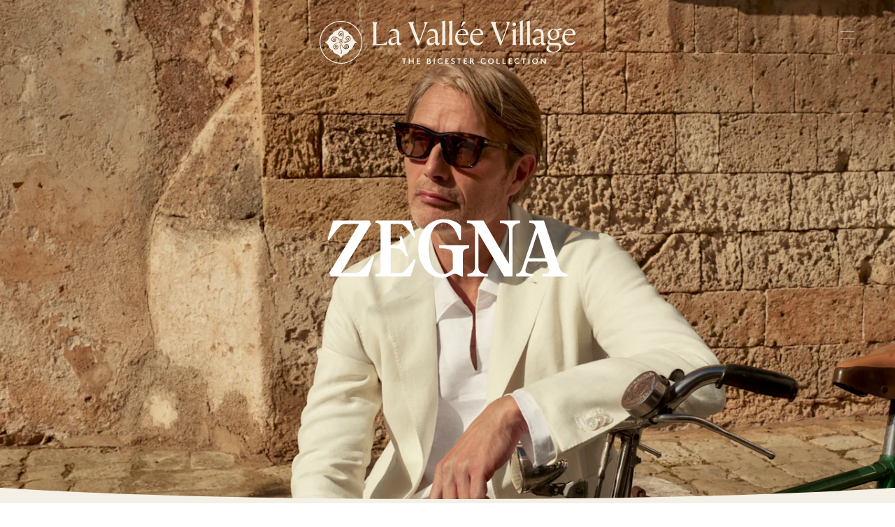

--- FILE ---
content_type: text/html
request_url: https://www.thebicestercollection.com/la-vallee-village/fr/marque/zegna
body_size: 43861
content:
<!DOCTYPE html><html lang="fr" dir="ltr"><head><meta charSet="utf-8"/><meta http-equiv="x-ua-compatible" content="ie=edge"/><meta name="viewport" content="width=device-width, initial-scale=1, maximum-scale=1, user-scalable=0"/><link rel="stylesheet" type="text/css" href="/react-datepicker.css"/><script type="text/javascript">
              dataLayer = [{
                nonInteraction: true,
              }];
            </script><script type="text/javascript">
            var sdkInstance="appInsightsSDK";window[sdkInstance]="appInsights";var aiName=window[sdkInstance],aisdk=window[aiName]||function(e){
              function n(e){t[e]=function(){var n=arguments;t.queue.push(function(){t[e].apply(t,n)})}}var t={config:e};t.initialize=!0;var i=document,a=window;setTimeout(function(){var n=i.createElement("script");n.src=e.url||"https://az416426.vo.msecnd.net/next/ai.2.min.js",i.getElementsByTagName("script")[0].parentNode.appendChild(n)});try{t.cookie=i.cookie}catch(e){}t.queue=[],t.version=2;for(var r=["Event","PageView","Exception","Trace","DependencyData","Metric","PageViewPerformance"];r.length;)n("track"+r.pop());n("startTrackPage"),n("stopTrackPage");var s="Track"+r[0];if(n("start"+s),n("stop"+s),n("setAuthenticatedUserContext"),n("clearAuthenticatedUserContext"),n("flush"),!(!0===e.disableExceptionTracking||e.extensionConfig&&e.extensionConfig.ApplicationInsightsAnalytics&&!0===e.extensionConfig.ApplicationInsightsAnalytics.disableExceptionTracking)){n("_"+(r="onerror"));var o=a[r];a[r]=function(e,n,i,a,s){var c=o&&o(e,n,i,a,s);return!0!==c&&t["_"+r]({message:e,url:n,lineNumber:i,columnNumber:a,error:s}),c},e.autoExceptionInstrumented=!0}return t
              }({
                  instrumentationKey:"46aea10a-4610-4b23-b11d-7e2167a4d6ae"
              });
            window[aiName]=aisdk,aisdk.queue&&0===aisdk.queue.length&&aisdk.trackPageView({}); </script><meta name="generator" content="Gatsby 5.14.0"/><meta data-react-helmet="true" name="description" content="*Réduction moyenne annuelle sur le prix de vente conseillé, valable sur une sélection de produits des collections précédentes en boutique ZEGNA."/><meta data-react-helmet="true" name="image" content="https://www.thebicestercollection.comnull"/><meta data-react-helmet="true" name="revision" content="8ea3c3ab3"/><style data-href="/styles.f3c8e6ef2ca00a3a726b.css" data-identity="gatsby-global-css">.slick-slider,.slick-track{width:100vw}.slick-slide{position:relative;width:100%}.scroll-snap-item-start{height:100%;min-width:98%;scroll-snap-align:start;width:100%}.scroll-snap-item-end{height:100%;min-width:98%;scroll-snap-align:end;width:100%}.slick-slider{-webkit-touch-callout:none;-webkit-tap-highlight-color:transparent;box-sizing:border-box;touch-action:pan-y;-webkit-user-select:none;-ms-user-select:none;user-select:none;-khtml-user-select:none}.slick-list,.slick-slider{display:block;position:relative}.slick-list{margin:0;overflow:hidden;padding:0}.slick-list:focus{outline:none}.slick-list.dragging{cursor:pointer;cursor:hand}.slick-slider .slick-list,.slick-slider .slick-track{transform:translateZ(0)}.slick-track{display:block;left:0;margin-left:auto;margin-right:auto;position:relative;top:0}.slick-track:after,.slick-track:before{content:"";display:table}.slick-track:after{clear:both}.slick-loading .slick-track{visibility:hidden}.slick-slide{display:none;float:left;height:100%;min-height:1px}[dir=rtl] .slick-slide{float:right}.slick-slide img{display:block}.slick-slide.slick-loading img{display:none}.slick-slide.dragging img{pointer-events:none}.slick-initialized .slick-slide{display:block}.slick-loading .slick-slide{visibility:hidden}.slick-vertical .slick-slide{border:1px solid transparent;display:block;height:auto}.slick-arrow.slick-hidden{display:none}</style><title data-react-helmet="true">ZEGNA Outlet Paris, Jusqu’à -40%* | La Vallée Village</title><link data-react-helmet="true" rel="canonical" href="https://www.thebicestercollection.com/la-vallee-village/fr/marque/zegna"/><link data-react-helmet="true" id="icon-favicon" rel="icon" href="/favicon.ico" type="image/x-icon"/><script data-react-helmet="true" type="application/ld+json">{
"@context": "https://schema.org",
"@type": "OutletStore",
"name": "Zegna La Vallee Village Outlet",
"url": "https://www.thebicestercollection.com/la-vallee-village/fr/marque/zegna",
"telephone": "+33 1 64 17 17 90",
"address": {
"@type": "PostalAddress",
"streetAddress": "La Valleé Village, 3 Cours de la Garonne",
"addressLocality": "Serris",
"postalCode": "77700",
"addressCountry": "FR"
}  
}</script><script>window.dataLayer = window.dataLayer || [];window.dataLayer.push({"nonInteraction":true}); (function(w,d,s,l,i){w[l]=w[l]||[];w[l].push({'gtm.start': new Date().getTime(),event:'gtm.js'});var f=d.getElementsByTagName(s)[0], j=d.createElement(s),dl=l!='dataLayer'?'&l='+l:'';j.async=true;j.src= 'https://www.googletagmanager.com/gtm.js?id='+i+dl+'';f.parentNode.insertBefore(j,f); })(window,document,'script','dataLayer', 'GTM-P2BPCT');</script><style data-styled="" data-styled-version="5.3.11">.EKgL{box-sizing:border-box;margin:0;width:100%;height:80px;}/*!sc*/
@media screen and (min-width:600px){}/*!sc*/
@media screen and (min-width:900px){.EKgL{height:110px;}}/*!sc*/
.eredMg{box-sizing:border-box;margin:0;width:100%;height:80px;background-color:transparent;}/*!sc*/
@media screen and (min-width:600px){}/*!sc*/
@media screen and (min-width:900px){.eredMg{width:100%;height:110px;background-color:transparent;}}/*!sc*/
.hTrId{box-sizing:border-box;margin:0;height:auto;width:100%;-webkit-flex-direction:column;-ms-flex-direction:column;flex-direction:column;margin:0 auto;max-width:1200px;}/*!sc*/
@media screen and (min-width:600px){}/*!sc*/
@media screen and (min-width:900px){.hTrId{height:110px;-webkit-flex-direction:row;-ms-flex-direction:row;flex-direction:row;}}/*!sc*/
.jzNdHP{box-sizing:border-box;margin:0;padding:1.125rem;-webkit-flex-direction:row;-ms-flex-direction:row;flex-direction:row;-webkit-box-pack:start;-webkit-justify-content:flex-start;-ms-flex-pack:start;justify-content:flex-start;height:80px;padding-top:9px;padding-bottom:9px;}/*!sc*/
@media screen and (min-width:600px){}/*!sc*/
@media screen and (min-width:900px){.jzNdHP{height:110px;padding-top:29px;padding-bottom:29px;}}/*!sc*/
@media screen and (min-width:1200px){.jzNdHP{-webkit-box-pack:start;-webkit-justify-content:flex-start;-ms-flex-pack:start;justify-content:flex-start;}}/*!sc*/
.gIodAS{box-sizing:border-box;margin:0;display:block;}/*!sc*/
@media screen and (min-width:600px){}/*!sc*/
@media screen and (min-width:900px){}/*!sc*/
.dWMFXk{box-sizing:border-box;margin:0;background-color:transparent;display:inline-block;padding-left:1.125rem;padding-right:1.125rem;padding-top:0.9375rem;padding-bottom:0.9375rem;color:#FFF;}/*!sc*/
@media screen and (min-width:600px){}/*!sc*/
@media screen and (min-width:900px){.dWMFXk{display:none;}}/*!sc*/
.dOdRSR{box-sizing:border-box;margin:0;margin:0;padding:60px 0 60px;display:none;width:100%;height:100vh;-webkit-flex-direction:column;-ms-flex-direction:column;flex-direction:column;-webkit-align-items:center;-webkit-box-align:center;-ms-flex-align:center;align-items:center;-webkit-box-pack:center;-webkit-justify-content:center;-ms-flex-pack:center;justify-content:center;-webkit-flex:1 1 auto;-ms-flex:1 1 auto;flex:1 1 auto;}/*!sc*/
@media screen and (min-width:600px){}/*!sc*/
@media screen and (min-width:900px){.dOdRSR{padding:1.125rem;display:-webkit-box;display:-webkit-flex;display:-ms-flexbox;display:flex;width:auto;height:auto;-webkit-flex-direction:row;-ms-flex-direction:row;flex-direction:row;-webkit-box-pack:end;-webkit-justify-content:flex-end;-ms-flex-pack:end;justify-content:flex-end;}}/*!sc*/
.hLsXsl{box-sizing:border-box;margin:0;width:100%;height:100%;text-align:center;-webkit-flex-direction:column;-ms-flex-direction:column;flex-direction:column;-webkit-box-pack:center;-webkit-justify-content:center;-ms-flex-pack:center;justify-content:center;display:block;}/*!sc*/
@media screen and (min-width:600px){}/*!sc*/
@media screen and (min-width:900px){.hLsXsl{width:auto;-webkit-flex-direction:row;-ms-flex-direction:row;flex-direction:row;-webkit-box-pack:start;-webkit-justify-content:flex-start;-ms-flex-pack:start;justify-content:flex-start;display:-webkit-box;display:-webkit-flex;display:-ms-flexbox;display:flex;}}/*!sc*/
.kZQVEd{box-sizing:border-box;margin:0;display:-webkit-box;display:-webkit-flex;display:-ms-flexbox;display:flex;-webkit-flex-direction:column;-ms-flex-direction:column;flex-direction:column;-webkit-flex:1 1 auto;-ms-flex:1 1 auto;flex:1 1 auto;-webkit-box-pack:center;-webkit-justify-content:center;-ms-flex-pack:center;justify-content:center;-webkit-align-items:center;-webkit-box-align:center;-ms-flex-align:center;align-items:center;min-height:800px;padding-top:160px;padding-bottom:160px;height:100vh;margin-bottom:0;margin-top:0;}/*!sc*/
@media screen and (min-width:600px){.kZQVEd{height:calc(100vh - 40px);margin-bottom:20px;margin-top:20px;}}/*!sc*/
@media screen and (min-width:900px){.kZQVEd{-webkit-flex-direction:row;-ms-flex-direction:row;flex-direction:row;min-height:auto;padding-top:25px;padding-bottom:0;height:auto;margin-bottom:0;margin-top:0;}}/*!sc*/
.dCOTfG{box-sizing:border-box;margin:0;}/*!sc*/
@media screen and (min-width:600px){}/*!sc*/
@media screen and (min-width:900px){.dCOTfG{margin-left:30px;}}/*!sc*/
.clzWcP{box-sizing:border-box;margin:0;width:auto;}/*!sc*/
.ifzDWQ{box-sizing:border-box;margin:0;width:50%;text-align:center;-webkit-flex-direction:column;-ms-flex-direction:column;flex-direction:column;-webkit-box-pack:center;-webkit-justify-content:center;-ms-flex-pack:center;justify-content:center;display:-webkit-box;display:-webkit-flex;display:-ms-flexbox;display:flex;background-color:#7E8A4A;}/*!sc*/
@media screen and (min-width:600px){.ifzDWQ{display:block;}}/*!sc*/
@media screen and (min-width:900px){.ifzDWQ{width:auto;height:100%;-webkit-flex-direction:row;-ms-flex-direction:row;flex-direction:row;-webkit-box-pack:start;-webkit-justify-content:flex-start;-ms-flex-pack:start;justify-content:flex-start;display:block;padding-top:4px;padding-left:20px;margin-left:30px;background-color:transparent;}}/*!sc*/
.dkWBjs{box-sizing:border-box;margin:0;display:none;}/*!sc*/
@media screen and (min-width:600px){}/*!sc*/
@media screen and (min-width:900px){.dkWBjs{display:none;}}/*!sc*/
.gUyMQv{box-sizing:border-box;margin:0;padding:15px 0;text-align:center;margin-left:25px;}/*!sc*/
@media screen and (min-width:600px){}/*!sc*/
@media screen and (min-width:900px){.gUyMQv{padding:0;text-align:left;margin-left:0px;}}/*!sc*/
.hQkdGs{box-sizing:border-box;margin:0;display:-webkit-box;display:-webkit-flex;display:-ms-flexbox;display:flex;-webkit-flex-direction:column;-ms-flex-direction:column;flex-direction:column;-webkit-box-pack:end;-webkit-justify-content:end;-ms-flex-pack:end;justify-content:end;}/*!sc*/
@media screen and (min-width:600px){.hQkdGs{height:null;}}/*!sc*/
@media screen and (min-width:900px){.hQkdGs{height:auto;}}/*!sc*/
.ifFFRZ{box-sizing:border-box;margin:0;display:block;padding:15px 0;text-align:center;}/*!sc*/
@media screen and (min-width:600px){.ifFFRZ{display:block;}}/*!sc*/
@media screen and (min-width:900px){.ifFFRZ{display:block;}}/*!sc*/
.bSiQzJ{box-sizing:border-box;margin:0;}/*!sc*/
@media screen and (min-width:0px){.bSiQzJ{font-size:12px;font-family:BrownStd-Regular,sans-serif;line-height:1;-webkit-letter-spacing:1px;-moz-letter-spacing:1px;-ms-letter-spacing:1px;letter-spacing:1px;font-weight:normal;color:#F5F0E6;}}/*!sc*/
@media screen and (min-width:600px){.bSiQzJ{line-height:1;}}/*!sc*/
@media screen and (min-width:900px){.bSiQzJ{line-height:1;}}/*!sc*/
@media screen and (min-width:1200px){.bSiQzJ{line-height:1;}}/*!sc*/
@media screen and (min-width:1800px){.bSiQzJ{line-height:1;}}/*!sc*/
.fWLLLN{box-sizing:border-box;margin:0;display:-webkit-box;display:-webkit-flex;display:-ms-flexbox;display:flex;width:50%;text-align:center;-webkit-flex-direction:column;-ms-flex-direction:column;flex-direction:column;-webkit-box-pack:center;-webkit-justify-content:center;-ms-flex-pack:center;justify-content:center;background-color:#7E8A4A;}/*!sc*/
@media screen and (min-width:600px){.fWLLLN{display:block;}}/*!sc*/
@media screen and (min-width:900px){.fWLLLN{display:block;width:auto;height:100%;-webkit-flex-direction:row;-ms-flex-direction:row;flex-direction:row;-webkit-box-pack:start;-webkit-justify-content:flex-start;-ms-flex-pack:start;justify-content:flex-start;padding-top:4px;padding-left:20px;margin-left:20px;background-color:transparent;}}/*!sc*/
.gCsCyh{box-sizing:border-box;margin:0;}/*!sc*/
@media screen and (min-width:0px){.gCsCyh{font-size:12px;font-family:BrownStd-Regular;line-height:1;-webkit-letter-spacing:1px;-moz-letter-spacing:1px;-ms-letter-spacing:1px;letter-spacing:1px;font-weight:normal;color:#FFF;}}/*!sc*/
.ierKOe{box-sizing:border-box;margin:0;display:-webkit-box;display:-webkit-flex;display:-ms-flexbox;display:flex;-webkit-flex-direction:column;-ms-flex-direction:column;flex-direction:column;-webkit-box-pack:justify;-webkit-justify-content:space-between;-ms-flex-pack:justify;justify-content:space-between;}/*!sc*/
@media screen and (min-width:600px){}/*!sc*/
@media screen and (min-width:900px){.ierKOe{padding:40px 60px;height:auto;padding-top:30px;}}/*!sc*/
.hpBByS{box-sizing:border-box;margin:0;display:block;padding:15px 0;text-align:center;}/*!sc*/
@media screen and (min-width:600px){.hpBByS{display:block;}}/*!sc*/
@media screen and (min-width:900px){.hpBByS{display:none;}}/*!sc*/
.gGFrOh{box-sizing:border-box;margin:0;}/*!sc*/
@media screen and (min-width:0px){.gGFrOh{font-size:12px;font-family:BrownStd-Regular,sans-serif;line-height:1;-webkit-letter-spacing:1px;-moz-letter-spacing:1px;-ms-letter-spacing:1px;letter-spacing:1px;font-weight:normal;color:#f5f0e6;}}/*!sc*/
@media screen and (min-width:600px){.gGFrOh{line-height:1;}}/*!sc*/
@media screen and (min-width:900px){.gGFrOh{line-height:1;}}/*!sc*/
@media screen and (min-width:1200px){.gGFrOh{line-height:1;}}/*!sc*/
@media screen and (min-width:1800px){.gGFrOh{line-height:1;}}/*!sc*/
.iLsuEy{box-sizing:border-box;margin:0;display:block;padding:15px 0;text-align:center;}/*!sc*/
.eraNnS{box-sizing:border-box;margin:0;font-family:BrownStd-Regular,sans-serif;-webkit-letter-spacing:0px;-moz-letter-spacing:0px;-ms-letter-spacing:0px;letter-spacing:0px;line-height:1.5;}/*!sc*/
@media screen and (min-width:0px){.eraNnS{font-size:0.75rem;}}/*!sc*/
.knHXor{box-sizing:border-box;margin:0;}/*!sc*/
.gxykvC{box-sizing:border-box;margin:0;-webkit-align-items:center;-webkit-box-align:center;-ms-flex-align:center;align-items:center;display:-webkit-box;display:-webkit-flex;display:-ms-flexbox;display:flex;font-family:BrownStd-Regular,sans-serif;-webkit-letter-spacing:0px;-moz-letter-spacing:0px;-ms-letter-spacing:0px;letter-spacing:0px;line-height:1.5;}/*!sc*/
@media screen and (min-width:0px){.gxykvC{font-size:0.75rem;}}/*!sc*/
.kIPhnY{box-sizing:border-box;margin:0;color:#000000;font-family:Aime-Regular,serif;font-weight:normal;-webkit-letter-spacing:0px;-moz-letter-spacing:0px;-ms-letter-spacing:0px;letter-spacing:0px;line-height:1.13;}/*!sc*/
@media screen and (min-width:0px){.kIPhnY{font-size:2rem;}}/*!sc*/
@media screen and (min-width:1200px){.kIPhnY{font-size:3.75rem;}}/*!sc*/
.gZnWgA{box-sizing:border-box;margin:0;color:#000000;font-family:Aime-Regular,serif;font-weight:normal;-webkit-letter-spacing:0px;-moz-letter-spacing:0px;-ms-letter-spacing:0px;letter-spacing:0px;line-height:1.25;}/*!sc*/
@media screen and (min-width:0px){.gZnWgA{font-size:1.625rem;}}/*!sc*/
@media screen and (min-width:1200px){.gZnWgA{font-size:2rem;}}/*!sc*/
.gJVjAk{box-sizing:border-box;margin:0;color:#000000;font-family:BrownStd-Regular,sans-serif;-webkit-letter-spacing:0px;-moz-letter-spacing:0px;-ms-letter-spacing:0px;letter-spacing:0px;line-height:1.5;}/*!sc*/
@media screen and (min-width:0px){.gJVjAk{font-size:0.875rem;}}/*!sc*/
@media screen and (min-width:1200px){.gJVjAk{font-size:1rem;}}/*!sc*/
.dYqzUe{box-sizing:border-box;margin:0;padding:0 1.25rem;text-align:center;}/*!sc*/
.hqYblF{box-sizing:border-box;margin:0;color:#000000;font-family:BrownStd-Regular,sans-serif;-webkit-letter-spacing:0px;-moz-letter-spacing:0px;-ms-letter-spacing:0px;letter-spacing:0px;line-height:1.2;}/*!sc*/
@media screen and (min-width:0px){.hqYblF{font-size:0.625rem;}}/*!sc*/
.cMwLgi{box-sizing:border-box;margin:0;padding-top:0.625rem;padding-left:0;padding-right:0;}/*!sc*/
@media screen and (min-width:600px){.cMwLgi{padding-top:3.125rem;}}/*!sc*/
@media screen and (min-width:900px){.cMwLgi{padding-top:5.5rem;padding-left:1.5625rem;padding-right:1.5625rem;}}/*!sc*/
.XexzI{box-sizing:border-box;margin:0;-webkit-flex-direction:column;-ms-flex-direction:column;flex-direction:column;-webkit-flex-wrap:nowrap;-ms-flex-wrap:nowrap;flex-wrap:nowrap;overflow:hidden;}/*!sc*/
@media screen and (min-width:600px){.XexzI{-webkit-flex-direction:row;-ms-flex-direction:row;flex-direction:row;-webkit-flex-wrap:wrap;-ms-flex-wrap:wrap;flex-wrap:wrap;}}/*!sc*/
@media screen and (min-width:900px){.XexzI{-webkit-flex-wrap:nowrap;-ms-flex-wrap:nowrap;flex-wrap:nowrap;}}/*!sc*/
.kJjhkl{box-sizing:border-box;margin:0;-webkit-flex-direction:column;-ms-flex-direction:column;flex-direction:column;-webkit-box-pack:space-around;-webkit-justify-content:space-around;-ms-flex-pack:space-around;justify-content:space-around;width:100%;margin:0;padding:0;padding-bottom:0;}/*!sc*/
@media screen and (min-width:600px){.kJjhkl{-webkit-flex-direction:row;-ms-flex-direction:row;flex-direction:row;width:100%;padding-bottom:3rem;}}/*!sc*/
@media screen and (min-width:900px){.kJjhkl{width:70%;padding-bottom:3rem;}}/*!sc*/
.irbob{box-sizing:border-box;margin:0;padding-top:1.25rem;padding-bottom:1.25rem;padding-left:1.25rem;padding-right:1.25rem;}/*!sc*/
@media screen and (min-width:600px){.irbob{padding-left:1.25rem;padding-right:1.25rem;}}/*!sc*/
@media screen and (min-width:900px){.irbob{padding-left:0;padding-right:0;}}/*!sc*/
.fDNzHc{box-sizing:border-box;margin:0;color:#000000;font-family:Aime-Thin,serif;font-weight:normal;-webkit-letter-spacing:0px;-moz-letter-spacing:0px;-ms-letter-spacing:0px;letter-spacing:0px;line-height:1.4;}/*!sc*/
@media screen and (min-width:0px){.fDNzHc{font-size:1.625rem;}}/*!sc*/
.jiJbKw{box-sizing:border-box;margin:0;overflow:hidden;margin:0;padding:0;padding-top:1.5625rem;}/*!sc*/
.crruTc{box-sizing:border-box;margin:0;margin-bottom:1.25rem;}/*!sc*/
.eKNOy{box-sizing:border-box;margin:0;color:#000000;font-family:BrownStd-Regular,sans-serif;-webkit-letter-spacing:0px;-moz-letter-spacing:0px;-ms-letter-spacing:0px;letter-spacing:0px;line-height:2;}/*!sc*/
@media screen and (min-width:0px){.eKNOy{font-size:0.875rem;}}/*!sc*/
@media screen and (min-width:600px){.eKNOy{line-height:2;}}/*!sc*/
@media screen and (min-width:900px){.eKNOy{line-height:1.5;}}/*!sc*/
.hRwlj{box-sizing:border-box;margin:0;width:100%;display:none;}/*!sc*/
@media screen and (min-width:600px){.hRwlj{display:block;}}/*!sc*/
@media screen and (min-width:900px){.hRwlj{width:0%;display:none;}}/*!sc*/
.bIPInO{box-sizing:border-box;margin:0;padding-top:1.5625rem;max-width:none;}/*!sc*/
@media screen and (min-width:600px){.bIPInO{max-width:none;}}/*!sc*/
@media screen and (min-width:900px){.bIPInO{max-width:380px;}}/*!sc*/
.htTxhz{box-sizing:border-box;margin:0;color:#000000;font-family:0px;font-weight:normal;-webkit-letter-spacing:0px;-moz-letter-spacing:0px;-ms-letter-spacing:0px;letter-spacing:0px;line-height:0.9;}/*!sc*/
@media screen and (min-width:0px){.htTxhz{font-size:1.25rem;}}/*!sc*/
.hMgXXl{box-sizing:border-box;margin:0;-webkit-flex-direction:column-reverse;-ms-flex-direction:column-reverse;flex-direction:column-reverse;-webkit-box-pack:justify;-webkit-justify-content:space-between;-ms-flex-pack:justify;justify-content:space-between;}/*!sc*/
@media screen and (min-width:600px){}/*!sc*/
@media screen and (min-width:900px){.hMgXXl{-webkit-flex-direction:row;-ms-flex-direction:row;flex-direction:row;}}/*!sc*/
.edPTfH{box-sizing:border-box;margin:0;-webkit-flex-direction:column;-ms-flex-direction:column;flex-direction:column;-webkit-flex-wrap:wrap;-ms-flex-wrap:wrap;flex-wrap:wrap;-webkit-box-pack:start;-webkit-justify-content:flex-start;-ms-flex-pack:start;justify-content:flex-start;padding-left:1.25rem;padding-right:1.25rem;width:100%;padding-top:2.25rem;padding-bottom:2.25rem;}/*!sc*/
@media screen and (min-width:600px){.edPTfH{-webkit-flex-wrap:no-wrap;-ms-flex-wrap:no-wrap;flex-wrap:no-wrap;-webkit-box-pack:center;-webkit-justify-content:center;-ms-flex-pack:center;justify-content:center;-webkit-align-items:center;-webkit-box-align:center;-ms-flex-align:center;align-items:center;}}/*!sc*/
@media screen and (min-width:900px){.edPTfH{-webkit-flex-direction:row;-ms-flex-direction:row;flex-direction:row;-webkit-box-pack:start;-webkit-justify-content:flex-start;-ms-flex-pack:start;justify-content:flex-start;padding-left:0;padding-right:0;width:auto;}}/*!sc*/
.jeHKzp{box-sizing:border-box;margin:0;width:100%;}/*!sc*/
@media screen and (min-width:600px){.jeHKzp{width:auto;}}/*!sc*/
.khiIcP{box-sizing:border-box;margin:0;font-size:0.75rem;font-family:BrownStd-Regular,sans-serif;line-height:1.42;-webkit-letter-spacing:normal;-moz-letter-spacing:normal;-ms-letter-spacing:normal;letter-spacing:normal;color:#000000;width:100%;margin-bottom:1.125rem;}/*!sc*/
@media screen and (min-width:600px){.khiIcP{margin-bottom:0;}}/*!sc*/
.juXmqa{box-sizing:border-box;margin:0;font-size:0.75rem;font-family:BrownStd-Regular,sans-serif;line-height:1.8;-webkit-letter-spacing:normal;-moz-letter-spacing:normal;-ms-letter-spacing:normal;letter-spacing:normal;color:#000000;width:100%;margin-bottom:0;}/*!sc*/
.kbBUHG{box-sizing:border-box;margin:0;width:100%;display:block;}/*!sc*/
@media screen and (min-width:600px){}/*!sc*/
@media screen and (min-width:900px){.kbBUHG{width:0%;display:none;}}/*!sc*/
.JmnpF{box-sizing:border-box;margin:0;padding-top:2.25rem;padding-bottom:2.25rem;padding-left:20px;padding-right:20px;width:100%;max-width:auto;margin:auto;}/*!sc*/
@media screen and (min-width:600px){.JmnpF{padding-left:0;padding-right:0;min-width:420px;max-width:420px;}}/*!sc*/
@media screen and (min-width:900px){.JmnpF{margin:0 0 0 20px;}}/*!sc*/
.hvNOjx{box-sizing:border-box;margin:0;margin-top:3px;margin-bottom:0;padding:0;-webkit-box-pack:center;-webkit-justify-content:center;-ms-flex-pack:center;justify-content:center;-webkit-flex-wrap:wrap;-ms-flex-wrap:wrap;flex-wrap:wrap;}/*!sc*/
@media screen and (min-width:600px){.hvNOjx{-webkit-flex-wrap:no-wrap;-ms-flex-wrap:no-wrap;flex-wrap:no-wrap;}}/*!sc*/
@media screen and (min-width:900px){.hvNOjx{-webkit-box-pack:end;-webkit-justify-content:flex-end;-ms-flex-pack:end;justify-content:flex-end;}}/*!sc*/
.haQzmr{box-sizing:border-box;margin:0;-webkit-flex-direction:column;-ms-flex-direction:column;flex-direction:column;}/*!sc*/
.hKeFYh{box-sizing:border-box;margin:0;color:#000000;font-family:BrownStd-Regular,sans-serif;-webkit-letter-spacing:0px;-moz-letter-spacing:0px;-ms-letter-spacing:0px;letter-spacing:0px;line-height:1.5;}/*!sc*/
@media screen and (min-width:0px){.hKeFYh{font-size:0.75rem;}}/*!sc*/
data-styled.g1[id="sc-aXZVg"]{content:"EKgL,eredMg,hTrId,jzNdHP,gIodAS,dWMFXk,dOdRSR,hLsXsl,kZQVEd,dCOTfG,clzWcP,ifzDWQ,dkWBjs,gUyMQv,hQkdGs,ifFFRZ,bSiQzJ,fWLLLN,gCsCyh,ierKOe,hpBByS,gGFrOh,iLsuEy,eraNnS,knHXor,gxykvC,kIPhnY,gZnWgA,gJVjAk,dYqzUe,hqYblF,cMwLgi,XexzI,kJjhkl,irbob,fDNzHc,jiJbKw,crruTc,eKNOy,hRwlj,bIPInO,htTxhz,hMgXXl,edPTfH,jeHKzp,khiIcP,juXmqa,kbBUHG,JmnpF,hvNOjx,haQzmr,hKeFYh,"}/*!sc*/
.hIFHmP{display:-webkit-box;display:-webkit-flex;display:-ms-flexbox;display:flex;}/*!sc*/
data-styled.g2[id="sc-gEvEer"]{content:"hIFHmP,"}/*!sc*/
.brkhlK{-webkit-appearance:none;-moz-appearance:none;appearance:none;display:inline-block;font-size:inherit;font-weight:bold;border:0;border-radius:4px;text-align:center;line-height:inherit;-webkit-text-decoration:none;text-decoration:none;}/*!sc*/
data-styled.g6[id="sc-iGgWBj"]{content:"brkhlK,"}/*!sc*/
.lnLICg{border-width:0 0 1px 0;border-style:solid;border-color:#EFEFEF;}/*!sc*/
@media screen and (min-width:600px){.lnLICg{border-width:0;}}/*!sc*/
.hWSnrv{border-color:#EFEFEF;display:none;}/*!sc*/
@media screen and (min-width:600px){.hWSnrv{display:block;}}/*!sc*/
@media screen and (min-width:900px){.hWSnrv{display:none;}}/*!sc*/
.jaGgFy{border-color:#EFEFEF;}/*!sc*/
.jjAjXf{border-color:#EFEFEF;display:block;}/*!sc*/
@media screen and (min-width:900px){.jjAjXf{display:none;}}/*!sc*/
data-styled.g9[id="sc-14nzi0m-0"]{content:"fxDZor,lnLICg,hWSnrv,jaGgFy,jjAjXf,"}/*!sc*/
.bulhC{margin:0;height:1px;border-style:solid;border-width:1px 0 0 0;border-color:#D8D8D8;width:100%;border-color:#EFEFEF;display:none;}/*!sc*/
@media screen and (min-width:600px){.bulhC{display:block;}}/*!sc*/
@media screen and (min-width:900px){.bulhC{display:none;}}/*!sc*/
.juecZj{margin:0;height:1px;border-style:solid;border-width:1px 0 0 0;border-color:#D8D8D8;width:100%;border-color:#EFEFEF;}/*!sc*/
.dJjzGy{margin:0;height:1px;border-style:solid;border-width:1px 0 0 0;border-color:#D8D8D8;width:100%;border-color:#EFEFEF;display:block;}/*!sc*/
@media screen and (min-width:900px){.dJjzGy{display:none;}}/*!sc*/
data-styled.g10[id="sc-14nzi0m-1"]{content:"bulhC,juecZj,dJjzGy,"}/*!sc*/
.AaQYv{max-width:1200px;margin:0 auto;}/*!sc*/
.jSpncY{max-width:1200px;margin:0 auto;text-align:center;}/*!sc*/
.ifTNLa{max-width:1200px;margin:0 auto;padding-top:0.625rem;}/*!sc*/
@media screen and (min-width:600px){.ifTNLa{padding-top:3.125rem;}}/*!sc*/
@media screen and (min-width:900px){.ifTNLa{padding-top:5.5rem;}}/*!sc*/
.fgxnRP{max-width:1200px;margin:0 auto;max-width:none;border-width:0;border-color:#EFEFEF;padding-top:1.5625rem;}/*!sc*/
@media screen and (min-width:600px){.fgxnRP{max-width:none;}}/*!sc*/
@media screen and (min-width:900px){.fgxnRP{max-width:380px;}}/*!sc*/
@media screen and (min-width:600px){.fgxnRP{border-width:1px 0 0 0;}}/*!sc*/
@media screen and (min-width:900px){.fgxnRP{border-width:0;}}/*!sc*/
.iXvlVA{max-width:1200px;margin:0 auto;max-width:auto;margin:auto;}/*!sc*/
@media screen and (min-width:600px){.iXvlVA{max-width:420px;}}/*!sc*/
@media screen and (min-width:900px){.iXvlVA{margin:0 0 0 20px;}}/*!sc*/
data-styled.g11[id="sc-14nzi0m-2"]{content:"AaQYv,jSpncY,ifTNLa,fgxnRP,iXvlVA,"}/*!sc*/
.fmEacs{position:absolute;width:100%;bottom:-1px;left:0;height:2.5vw;padding:0;margin:0;background-image:url("data:image/svg+xml,%3Csvg preserveAspectRatio='none' enable-background='new 0 0 1424 20' version='1.1' viewBox='0 0 1424 20' xml:space='preserve' xmlns='http://www.w3.org/2000/svg'%3E%3Cpath fill='%23F5F0E6' d='M0,20.3h1424V0c-186.7,10.2-424,15.3-712,15.3S186.7,10.2,0,0V20.3z'/%3E%3C/svg%3E");background-repeat:no-repeat;background-position:50% 100%;background-size:100%;-webkit-transform:scaleY(1.1);-ms-transform:scaleY(1.1);transform:scaleY(1.1);}/*!sc*/
@media screen and (min-width:900px){.fmEacs{height:2vw;}}/*!sc*/
@media screen and (min-width:1200px){.fmEacs{height:1.5vw;}}/*!sc*/
@media screen and (min-width:1800px){.fmEacs{height:1vw;}}/*!sc*/
data-styled.g13[id="sc-14nzi0m-4"]{content:"fmEacs,"}/*!sc*/
.gYSr{display:block;width:100%;position:relative;height:3.75rem;}/*!sc*/
data-styled.g19[id="sc-14nzi0m-10"]{content:"gYSr,"}/*!sc*/
.bWtwfx{display:block;width:100%;position:relative;height:1.875rem;}/*!sc*/
@media screen and (min-width:900px){.bWtwfx{height:3.125rem;}}/*!sc*/
data-styled.g20[id="sc-14nzi0m-11"]{content:"bWtwfx,"}/*!sc*/
.bHSexs{display:block;width:100%;position:relative;height:1.875rem;}/*!sc*/
data-styled.g24[id="sc-14nzi0m-15"]{content:"bHSexs,"}/*!sc*/
.kAwscy{display:block;width:100%;position:relative;height:1.25rem;}/*!sc*/
data-styled.g25[id="sc-14nzi0m-16"]{content:"kAwscy,"}/*!sc*/
.iiuogg{display:block;width:100%;position:relative;height:0.75rem;}/*!sc*/
@media screen and (min-width:900px){.iiuogg{height:1rem;}}/*!sc*/
data-styled.g26[id="sc-14nzi0m-17"]{content:"iiuogg,"}/*!sc*/
@media screen and (min-width:0px){.jcSExx{text-transform:uppercase;}}/*!sc*/
.drdEyK{text-transform:uppercase;}/*!sc*/
.hSJuIa{text-transform:uppercase;display:-webkit-box;display:-webkit-flex;display:-ms-flexbox;display:flex;}/*!sc*/
data-styled.g28[id="sc-1i5h52x-0"]{content:"jcSExx,drdEyK,hSJuIa,flGKfR,"}/*!sc*/
.fLEKlz{width:20px;display:inline-block;pointer-events:none;}/*!sc*/
.bhdHVG{width:15px;height:100%;display:inline-block;-webkit-transform:rotate(0);-ms-transform:rotate(0);transform:rotate(0);pointer-events:none;}/*!sc*/
.lceTMa{width:7px;height:12px;display:inline-block;-webkit-transform:rotate(270deg);-ms-transform:rotate(270deg);transform:rotate(270deg);float:none;pointer-events:none;}/*!sc*/
.dhlHOa{width:15px;height:15px;display:inline-block;-webkit-transform:rotate(180deg);-ms-transform:rotate(180deg);transform:rotate(180deg);float:none;pointer-events:none;}/*!sc*/
.fIrKtr{width:8px;height:8px;display:inline-block;-webkit-transform:rotate(-90deg);-ms-transform:rotate(-90deg);transform:rotate(-90deg);float:none;pointer-events:none;}/*!sc*/
.kNvsMg{color:#455255;width:16px;display:inline-block;vertical-align:text-bottom;padding-left:5px;padding-right:5px;pointer-events:none;}/*!sc*/
.fydkpr{width:12px;display:block;-webkit-transform:rotate(270deg);-ms-transform:rotate(270deg);transform:rotate(270deg);float:none;pointer-events:none;}/*!sc*/
@media screen and (min-width:600px){.fydkpr{display:none;}}/*!sc*/
.lgXhfX{width:32px;height:32px;display:block;pointer-events:none;}/*!sc*/
data-styled.g32[id="sc-1d3uzza-0"]{content:"fLEKlz,bhdHVG,lceTMa,dhlHOa,fIrKtr,kNvsMg,fydkpr,lgXhfX,"}/*!sc*/
.kctqKs{z-index:1;height:80px;-webkit-transition:height .3s ease-in-out,padding-top .3s ease-in-out;transition:height .3s ease-in-out,padding-top .3s ease-in-out;will-change:height,padding-top;}/*!sc*/
@media screen and (min-width:900px){.kctqKs{height:110px;}}/*!sc*/
data-styled.g36[id="sc-1969yga-0"]{content:"kctqKs,"}/*!sc*/
.ezDuBN{position:absolute;top:14px;right:0;display:inline-block;outline:none;z-index:5;}/*!sc*/
@media screen and (min-width:900px){.ezDuBN{top:25px;}}/*!sc*/
@media screen and (min-width:900px){.ezDuBN{display:none;}}/*!sc*/
.ezDuBN *{fill:#F5F0E6;}/*!sc*/
.ezDuBN > span{height:20px;}/*!sc*/
data-styled.g37[id="sc-1969yga-1"]{content:"ezDuBN,"}/*!sc*/
.cwpbGH{display:block;}/*!sc*/
data-styled.g38[id="sc-1969yga-2"]{content:"cwpbGH,"}/*!sc*/
.hUZCFO{position:absolute;margin:0 auto;position:relative;}/*!sc*/
.sc-1969yga-3 + .sc-1969yga-3{margin:0 auto;display:block;position:relative;}/*!sc*/
@media screen and (min-width:900px){.hUZCFO{position:relative;}}/*!sc*/
data-styled.g39[id="sc-1969yga-3"]{content:"hUZCFO,"}/*!sc*/
.kirLtv{display:none;position:absolute;left:-500%;width:1000%;height:1000%;top:calc(-1000% - 1px);opacity:0.8;background:#7E8A4A;}/*!sc*/
@media screen and (min-width:900px){.kirLtv{display:none;}}/*!sc*/
data-styled.g40[id="sc-6kdytg-0"]{content:"kirLtv,"}/*!sc*/
.gDxRwj{display:-webkit-box;display:-webkit-flex;display:-ms-flexbox;display:flex;left:0;bottom:0;position:relative;-webkit-transition:height .3s ease-in-out;transition:height .3s ease-in-out;opacity:0;bottom:0px;-webkit-animation:fszRhy 0.3s ease-out;animation:fszRhy 0.3s ease-out;-webkit-animation-direction:normal;animation-direction:normal;-webkit-animation-delay:0.3s;animation-delay:0.3s;-webkit-animation-duration:0.5s;animation-duration:0.5s;-webkit-animation-iteration-count:1;animation-iteration-count:1;-webkit-animation-fill-mode:forwards;animation-fill-mode:forwards;white-space:nowrap;}/*!sc*/
@media screen and (min-width:600px){.gDxRwj{display:block;}}/*!sc*/
@media screen and (min-width:900px){.gDxRwj{display:block;}}/*!sc*/
@media screen and (min-width:900px){.gDxRwj{position:relative;}}/*!sc*/
@media screen and (min-width:900px){.gDxRwj{height:100%;}}/*!sc*/
@media only screen and (max-width:900px){.gDxRwj{max-height:100%;overflow:visible;}.gDxRwj ul{-webkit-transition:height 0.3s ease-in-out;transition:height 0.3s ease-in-out;will-change:height;}.gDxRwj > ul{height:0;}.gDxRwj:before{content:'';position:absolute;left:-500%;width:1000%;height:1px;top:-1px;background:#D8D8D8;}}/*!sc*/
@media only screen and (min-width:900px){.gDxRwj::before{content:'';display:block;position:absolute;height:17px;width:1px;background:#D8D8D8;left:0;top:50%;margin-top:-6px;}}/*!sc*/
data-styled.g41[id="sc-6kdytg-1"]{content:"gDxRwj,"}/*!sc*/
.fkDaGu{overflow:auto;-webkit-transform-origin:50% 0;-ms-transform-origin:50% 0;transform-origin:50% 0;-webkit-transform:scaleY(0);-ms-transform:scaleY(0);transform:scaleY(0);-webkit-transition:-webkit-transform 0.3s ease-in;-webkit-transition:transform 0.3s ease-in;transition:transform 0.3s ease-in;-webkit-transition-delay:0.3s;transition-delay:0.3s;box-sizing:content-box;list-style:none;margin:0;padding:0 60px;height:100px;}/*!sc*/
@media screen and (min-width:900px){.fkDaGu{position:absolute;}}/*!sc*/
@media screen and (min-width:900px){.fkDaGu{left:-54px;}}/*!sc*/
@media screen and (min-width:900px){.fkDaGu{top:100%;}}/*!sc*/
@media screen and (min-width:900px){.fkDaGu{background:#7E8A4A;}}/*!sc*/
.fkDaGu span{opacity:0;-webkit-transition:opacity 0.3s ease-in;transition:opacity 0.3s ease-in;-webkit-transition-delay:0s;transition-delay:0s;}/*!sc*/
data-styled.g42[id="sc-6kdytg-2"]{content:"fkDaGu,"}/*!sc*/
.dEXuZi{display:block;border:0;cursor:pointer;color:#F5F0E6;}/*!sc*/
@media screen and (min-width:900px){.dEXuZi{color:#F5F0E6;}}/*!sc*/
data-styled.g43[id="sc-6kdytg-3"]{content:"dEXuZi,"}/*!sc*/
.bEBTCm{-webkit-text-decoration:none;text-decoration:none;cursor:pointer;white-space:nowrap;color:#F5F0E6;display:block;}/*!sc*/
.bEBTCm span{height:15px;margin-right:10px;}/*!sc*/
.bEBTCm span:nth-child(2){position:relative;top:3px;margin-right:-5px;}/*!sc*/
@media screen and (min-width:900px){.bEBTCm{color:#F5F0E6;}}/*!sc*/
@media screen and (min-width:900px){.bEBTCm{display:block;}}/*!sc*/
data-styled.g45[id="sc-6kdytg-5"]{content:"bEBTCm,"}/*!sc*/
.cApfRe{text-align:center;}/*!sc*/
@media screen and (min-width:900px){.cApfRe{text-align:left;}}/*!sc*/
.fYXdty{display:block;text-align:center;}/*!sc*/
@media screen and (min-width:600px){.fYXdty{display:block;}}/*!sc*/
@media screen and (min-width:900px){.fYXdty{display:block;}}/*!sc*/
data-styled.g46[id="sc-6kdytg-6"]{content:"cApfRe,fYXdty,"}/*!sc*/
@media only screen and (min-width:900px){.bYjlba::after{opacity:0;}.bYjlba:hover::after{opacity:1;}}/*!sc*/
data-styled.g47[id="sc-6kdytg-7"]{content:"bYjlba,"}/*!sc*/
.eoGBHx{text-align:center;height:100%;display:block;position:fixed;top:0;left:0;overflow-y:visible;}/*!sc*/
@media screen and (min-width:900px){.eoGBHx{display:-webkit-box;display:-webkit-flex;display:-ms-flexbox;display:flex;}}/*!sc*/
@media screen and (min-width:900px){.eoGBHx{position:relative;}}/*!sc*/
data-styled.g48[id="fn9jc6-0"]{content:"eoGBHx,"}/*!sc*/
.dCySRv{height:100vh;min-height:800px;list-style:none;padding:0;margin:0;-webkit-transition:padding-top 0.3s ease-in-out;transition:padding-top 0.3s ease-in-out;will-change:padding-top;overflow:visible;}/*!sc*/
@media screen and (min-width:600px){.dCySRv{height:calc(100vh - 40px);}}/*!sc*/
@media screen and (min-width:900px){.dCySRv{height:auto;}}/*!sc*/
@media screen and (min-width:900px){.dCySRv{min-height:auto;}}/*!sc*/
data-styled.g49[id="fn9jc6-1"]{content:"dCySRv,"}/*!sc*/
.GlKcd{border:0;color:#FFF;}/*!sc*/
@media screen and (min-width:900px){.GlKcd{color:#FFF;}}/*!sc*/
@media only screen and (min-width:900px){.GlKcd{display:block;position:relative;overflow:visible;}.GlKcd::after{content:'♦︎';display:block;font-size:5px;-webkit-transition:opacity 0.3s ease-in-out;transition:opacity 0.3s ease-in-out;margin-top:10px;opacity:1;}.GlKcd::before{content:'♦︎';display:block;font-size:5px;margin-top:10px;visibility:hidden;}}/*!sc*/
@media only screen and (min-width:900px){.GlKcd{white-space:nowrap;}.GlKcd::after{opacity:0;}.GlKcd:hover::after{opacity:1;}}/*!sc*/
data-styled.g62[id="lq7kw3-0"]{content:"GlKcd,"}/*!sc*/
.dMsANk{opacity:0;top:0px;-webkit-animation:fszRhy 0.3s ease-in-out;animation:fszRhy 0.3s ease-in-out;-webkit-animation-direction:normal;animation-direction:normal;-webkit-animation-delay:.1s;animation-delay:.1s;-webkit-animation-duration:0.5s;animation-duration:0.5s;-webkit-animation-iteration-count:1;animation-iteration-count:1;-webkit-animation-fill-mode:forwards;animation-fill-mode:forwards;}/*!sc*/
.dMsBgT{opacity:0;top:0px;-webkit-animation:fszRhy 0.3s ease-in-out;animation:fszRhy 0.3s ease-in-out;-webkit-animation-direction:normal;animation-direction:normal;-webkit-animation-delay:.1s;animation-delay:.1s;-webkit-animation-duration:0.6s;animation-duration:0.6s;-webkit-animation-iteration-count:1;animation-iteration-count:1;-webkit-animation-fill-mode:forwards;animation-fill-mode:forwards;}/*!sc*/
.dMsBAC{opacity:0;top:0px;-webkit-animation:fszRhy 0.3s ease-in-out;animation:fszRhy 0.3s ease-in-out;-webkit-animation-direction:normal;animation-direction:normal;-webkit-animation-delay:.1s;animation-delay:.1s;-webkit-animation-duration:0.7s;animation-duration:0.7s;-webkit-animation-iteration-count:1;animation-iteration-count:1;-webkit-animation-fill-mode:forwards;animation-fill-mode:forwards;}/*!sc*/
.dMsySR{opacity:0;top:0px;-webkit-animation:fszRhy 0.3s ease-in-out;animation:fszRhy 0.3s ease-in-out;-webkit-animation-direction:normal;animation-direction:normal;-webkit-animation-delay:.1s;animation-delay:.1s;-webkit-animation-duration:0.8s;animation-duration:0.8s;-webkit-animation-iteration-count:1;animation-iteration-count:1;-webkit-animation-fill-mode:forwards;animation-fill-mode:forwards;}/*!sc*/
.dMszmA{opacity:0;top:0px;-webkit-animation:fszRhy 0.3s ease-in-out;animation:fszRhy 0.3s ease-in-out;-webkit-animation-direction:normal;animation-direction:normal;-webkit-animation-delay:.1s;animation-delay:.1s;-webkit-animation-duration:0.9s;animation-duration:0.9s;-webkit-animation-iteration-count:1;animation-iteration-count:1;-webkit-animation-fill-mode:forwards;animation-fill-mode:forwards;}/*!sc*/
.dpKXMe{opacity:0;top:0px;-webkit-animation:fszRhy 0.3s ease-in-out;animation:fszRhy 0.3s ease-in-out;-webkit-animation-direction:normal;animation-direction:normal;-webkit-animation-delay:.1s;animation-delay:.1s;-webkit-animation-duration:1s;animation-duration:1s;-webkit-animation-iteration-count:1;animation-iteration-count:1;-webkit-animation-fill-mode:forwards;animation-fill-mode:forwards;}/*!sc*/
.dMsCnV{opacity:0;top:0px;-webkit-animation:fszRhy 0.3s ease-in-out;animation:fszRhy 0.3s ease-in-out;-webkit-animation-direction:normal;animation-direction:normal;-webkit-animation-delay:.1s;animation-delay:.1s;-webkit-animation-duration:1.1s;animation-duration:1.1s;-webkit-animation-iteration-count:1;animation-iteration-count:1;-webkit-animation-fill-mode:forwards;animation-fill-mode:forwards;}/*!sc*/
.iFbTsk{opacity:0;top:0px;-webkit-animation:fszRhy 0.3s ease-in-out;animation:fszRhy 0.3s ease-in-out;-webkit-animation-direction:normal;animation-direction:normal;-webkit-animation-delay:.1s;animation-delay:.1s;-webkit-animation-duration:1.2000000000000002s;animation-duration:1.2000000000000002s;-webkit-animation-iteration-count:1;animation-iteration-count:1;-webkit-animation-fill-mode:forwards;animation-fill-mode:forwards;}/*!sc*/
data-styled.g64[id="lq7kw3-2"]{content:"dMsANk,dMsBgT,dMsBAC,dMsySR,dMszmA,dpKXMe,dMsCnV,iFbTsk,"}/*!sc*/
.crjxfB{font-family:Aime-Thin,serif;}/*!sc*/
@media screen and (min-width:900px){.crjxfB{text-transform:uppercase;}}/*!sc*/
@media screen and (min-width:1200px){.crjxfB{text-transform:uppercase;}}/*!sc*/
@media screen and (min-width:1800px){.crjxfB{text-transform:uppercase;}}/*!sc*/
@media screen and (min-width:0px){.crjxfB{font-family:Aime-Thin,serif;}}/*!sc*/
@media screen and (min-width:0px){.crjxfB{font-weight:normal;}}/*!sc*/
@media screen and (min-width:0px){.crjxfB{line-height:2;}}/*!sc*/
@media screen and (min-width:900px){.crjxfB{line-height:1;}}/*!sc*/
@media screen and (min-width:1200px){.crjxfB{line-height:1;}}/*!sc*/
@media screen and (min-width:1800px){.crjxfB{line-height:1;}}/*!sc*/
@media screen and (min-width:0px){.crjxfB{font-size:2.625rem;}}/*!sc*/
@media screen and (min-width:900px){.crjxfB{font-size:12px;}}/*!sc*/
@media screen and (min-width:1200px){.crjxfB{font-size:12px;}}/*!sc*/
@media screen and (min-width:1800px){.crjxfB{font-size:12px;}}/*!sc*/
@media screen and (min-width:0px){.crjxfB{color:#FFF;}}/*!sc*/
@media screen and (min-width:0px){.crjxfB{-webkit-letter-spacing:-1.2px;-moz-letter-spacing:-1.2px;-ms-letter-spacing:-1.2px;letter-spacing:-1.2px;}}/*!sc*/
@media screen and (min-width:900px){.crjxfB{-webkit-letter-spacing:1px;-moz-letter-spacing:1px;-ms-letter-spacing:1px;letter-spacing:1px;}}/*!sc*/
@media screen and (min-width:1200px){.crjxfB{-webkit-letter-spacing:1px;-moz-letter-spacing:1px;-ms-letter-spacing:1px;letter-spacing:1px;}}/*!sc*/
@media screen and (min-width:1800px){.crjxfB{-webkit-letter-spacing:1px;-moz-letter-spacing:1px;-ms-letter-spacing:1px;letter-spacing:1px;}}/*!sc*/
@media screen and (min-width:900px){.crjxfB{font-family:BrownStd-Regular,sans-serif;}}/*!sc*/
data-styled.g65[id="lq7kw3-3"]{content:"crjxfB,"}/*!sc*/
.jPuCnc{position:absolute;height:100vh;display:none;}/*!sc*/
@media screen and (min-width:900px){.jPuCnc{position:relative;}}/*!sc*/
@media screen and (min-width:900px){.jPuCnc{height:auto;}}/*!sc*/
@media screen and (min-width:900px){.jPuCnc{display:-webkit-box;display:-webkit-flex;display:-ms-flexbox;display:flex;}}/*!sc*/
data-styled.g66[id="m58iiy-0"]{content:"jPuCnc,"}/*!sc*/
.dyINZl{position:relative;width:auto;-webkit-align-items:center;-webkit-box-align:center;-ms-flex-align:center;align-items:center;background-color:#7E8A4A;bottom:0;display:-webkit-box;display:-webkit-flex;display:-ms-flexbox;display:flex;-webkit-flex-flow:row;-ms-flex-flow:row;flex-flow:row;-webkit-box-pack:center;-webkit-justify-content:center;-ms-flex-pack:center;justify-content:center;left:0;}/*!sc*/
@media screen and (min-width:900px){.dyINZl{background-color:transparent;}}/*!sc*/
data-styled.g67[id="m58iiy-1"]{content:"dyINZl,"}/*!sc*/
.hRkiVs{display:none;position:absolute;left:-500%;width:1000%;height:1000%;top:calc(-1000% - 1px);opacity:0.8;background:#7E8A4A;}/*!sc*/
@media screen and (min-width:900px){.hRkiVs{display:none;}}/*!sc*/
data-styled.g68[id="sc-111wp1k-0"]{content:"hRkiVs,"}/*!sc*/
.gtUpwg{left:0;bottom:0;position:relative;display:-webkit-box;display:-webkit-flex;display:-ms-flexbox;display:flex;-webkit-transition:height .3s ease-in-out;transition:height .3s ease-in-out;opacity:0;bottom:0px;-webkit-animation:fszRhy 0.3s ease-out;animation:fszRhy 0.3s ease-out;-webkit-animation-direction:normal;animation-direction:normal;-webkit-animation-delay:0.3s;animation-delay:0.3s;-webkit-animation-duration:0.5s;animation-duration:0.5s;-webkit-animation-iteration-count:1;animation-iteration-count:1;-webkit-animation-fill-mode:forwards;animation-fill-mode:forwards;white-space:nowrap;}/*!sc*/
@media screen and (min-width:900px){.gtUpwg{position:relative;}}/*!sc*/
@media screen and (min-width:900px){.gtUpwg{height:100%;}}/*!sc*/
@media screen and (min-width:600px){.gtUpwg{display:block;}}/*!sc*/
@media screen and (min-width:900px){.gtUpwg{display:block;}}/*!sc*/
@media only screen and (max-width:900px){.gtUpwg{max-height:100%;overflow:visible;}.gtUpwg ul{-webkit-transition:height 0.3s ease-in-out;transition:height 0.3s ease-in-out;will-change:height;}.gtUpwg > ul{height:0;}.gtUpwg:before{content:'';position:absolute;left:-500%;width:1000%;height:1px;top:-1px;background:#D8D8D8;}}/*!sc*/
@media only screen and (min-width:900px){.gtUpwg::before{content:'';display:block;position:absolute;height:17px;width:1px;background:#D8D8D8;left:0;top:50%;margin-top:-6px;}}/*!sc*/
data-styled.g69[id="sc-111wp1k-1"]{content:"gtUpwg,"}/*!sc*/
.fvIQQF{overflow:auto;-webkit-transform-origin:50% 0;-ms-transform-origin:50% 0;transform-origin:50% 0;-webkit-transform:scaleY(0);-ms-transform:scaleY(0);transform:scaleY(0);-webkit-transition:-webkit-transform 0.3s ease-in;-webkit-transition:transform 0.3s ease-in;transition:transform 0.3s ease-in;-webkit-transition-delay:0.3s;transition-delay:0.3s;box-sizing:content-box;list-style:none;margin:0;padding:0 60px;}/*!sc*/
@media screen and (min-width:900px){.fvIQQF{padding-top:30px;}}/*!sc*/
@media screen and (min-width:900px){.fvIQQF{position:absolute;}}/*!sc*/
@media screen and (min-width:900px){.fvIQQF{left:-30px;}}/*!sc*/
@media screen and (min-width:900px){.fvIQQF{top:100%;}}/*!sc*/
@media screen and (min-width:900px){.fvIQQF{background:#7E8A4A;}}/*!sc*/
@media screen and (min-width:900px){.fvIQQF{height:auto;}}/*!sc*/
.fvIQQF span{opacity:0;-webkit-transition:opacity 0.3s ease-in;transition:opacity 0.3s ease-in;-webkit-transition-delay:0s;transition-delay:0s;}/*!sc*/
data-styled.g70[id="sc-111wp1k-2"]{content:"fvIQQF,"}/*!sc*/
.gzsEUJ{display:block;border:0;cursor:pointer;color:#F5F0E6;}/*!sc*/
@media screen and (min-width:900px){.gzsEUJ{color:#F5F0E6;}}/*!sc*/
data-styled.g71[id="sc-111wp1k-3"]{content:"gzsEUJ,"}/*!sc*/
.dUIIrO{display:block;border:0;cursor:pointer;color:#F5F0E6;}/*!sc*/
@media screen and (min-width:900px){.dUIIrO{color:#F5F0E6;}}/*!sc*/
data-styled.g72[id="sc-111wp1k-4"]{content:"dUIIrO,"}/*!sc*/
.irwiEd{-webkit-text-decoration:none;text-decoration:none;cursor:pointer;white-space:nowrap;color:#7E8A4A;display:block;}/*!sc*/
.irwiEd span{margin-right:10px;}/*!sc*/
.irwiEd span:first-child{display:inline-block;min-width:90px;}/*!sc*/
.irwiEd span:nth-child(2){position:relative;top:3px;}/*!sc*/
@media screen and (min-width:900px){.irwiEd{color:#F5F0E6;}}/*!sc*/
@media screen and (min-width:900px){.irwiEd{display:block;}}/*!sc*/
data-styled.g73[id="sc-111wp1k-5"]{content:"irwiEd,"}/*!sc*/
.hMGKZl{text-align:center;}/*!sc*/
@media screen and (min-width:900px){.hMGKZl{text-align:left;}}/*!sc*/
.gCsema{display:block;text-align:center;}/*!sc*/
@media screen and (min-width:600px){.gCsema{display:block;}}/*!sc*/
@media screen and (min-width:900px){.gCsema{display:none;}}/*!sc*/
.KXkcu{display:block;text-align:center;}/*!sc*/
data-styled.g75[id="sc-111wp1k-7"]{content:"hMGKZl,gCsema,KXkcu,"}/*!sc*/
@media only screen and (min-width:900px){.eqmesm::after{opacity:0;}.eqmesm:hover::after{opacity:1;}}/*!sc*/
data-styled.g76[id="sc-111wp1k-8"]{content:"eqmesm,"}/*!sc*/
.wXrVo{display:inline-block;padding:0.9375rem 3.125rem;box-shadow:0;background:#7E8A4A;border:1px solid #7E8A4A;color:#FFF;-webkit-transition:background ease-in 0.2s,color ease-in 0.2s;transition:background ease-in 0.2s,color ease-in 0.2s;}/*!sc*/
.wXrVo > *{-webkit-box-pack:center;-webkit-justify-content:center;-ms-flex-pack:center;justify-content:center;}/*!sc*/
.wXrVo:hover:not(:disabled),.wXrVo:focus:not(:disabled){background:#F5F0E6;border-color:#7E8A4A;color:#7E8A4A;}/*!sc*/
.wXrVo:disabled{color:#7E8A4A;}/*!sc*/
.ezTuVo{display:inline-block;padding:0.9375rem 3.125rem;box-shadow:0;background:#7E8A4A;border:1px solid #7E8A4A;color:#FFF;-webkit-transition:background ease-in 0.2s,color ease-in 0.2s;transition:background ease-in 0.2s,color ease-in 0.2s;height:60px;}/*!sc*/
.ezTuVo > *{-webkit-box-pack:center;-webkit-justify-content:center;-ms-flex-pack:center;justify-content:center;}/*!sc*/
.ezTuVo:hover:not(:disabled),.ezTuVo:focus:not(:disabled){background:#F5F0E6;border-color:#7E8A4A;color:#7E8A4A;}/*!sc*/
.ezTuVo:disabled{color:#7E8A4A;}/*!sc*/
data-styled.g78[id="eexz8h-1"]{content:"wXrVo,ezTuVo,"}/*!sc*/
.cxXClz{margin-top:3.125rem;text-align:left;}/*!sc*/
html[dir='rtl'] .sc-85g90b-0{text-align:right;}/*!sc*/
.cxXClz h1{font-weight:normal;font-family:Aime-Regular,serif;-webkit-letter-spacing:-3.5px;-moz-letter-spacing:-3.5px;-ms-letter-spacing:-3.5px;letter-spacing:-3.5px;font-size:2.625rem;}/*!sc*/
.cxXClz h1 fontSize{default:2.625rem;lg:4.375rem;}/*!sc*/
@media screen and (min-width:1200px){.cxXClz h1{font-size:4.375rem;}}/*!sc*/
.cxXClz h2{font-weight:normal;font-family:Aime-Regular,serif;-webkit-letter-spacing:0px;-moz-letter-spacing:0px;-ms-letter-spacing:0px;letter-spacing:0px;line-height:1.13;font-size:2rem;}/*!sc*/
.cxXClz h2 fontSize{default:2rem;lg:3.75rem;}/*!sc*/
@media screen and (min-width:1200px){.cxXClz h2{font-size:3.75rem;}}/*!sc*/
.cxXClz h3{font-weight:normal;font-family:Aime-Regular,serif;-webkit-letter-spacing:0px;-moz-letter-spacing:0px;-ms-letter-spacing:0px;letter-spacing:0px;line-height:1.14;color:#000000;font-size:1.625rem;}/*!sc*/
.cxXClz h3 fontSize{default:1.625rem;lg:2.625rem;}/*!sc*/
@media screen and (min-width:1200px){.cxXClz h3{font-size:2.625rem;}}/*!sc*/
.cxXClz h4{font-weight:normal;font-family:Aime-Thin,serif;line-height:1.25;-webkit-letter-spacing:0px;-moz-letter-spacing:0px;-ms-letter-spacing:0px;letter-spacing:0px;font-size:1.625rem;}/*!sc*/
.cxXClz h4 fontSize{default:1.625rem;lg:2rem;}/*!sc*/
@media screen and (min-width:1200px){.cxXClz h4{font-size:2rem;}}/*!sc*/
.cxXClz h5{font-weight:normal;font-family:Aime-Thin,serif;line-height:1.4;-webkit-letter-spacing:0px;-moz-letter-spacing:0px;-ms-letter-spacing:0px;letter-spacing:0px;font-size:1.625rem;}/*!sc*/
.cxXClz h5 fontSize{default:1.625rem;}/*!sc*/
.cxXClz h6{font-weight:normal;font-family:Aime-Thin,serif;line-height:0.9;-webkit-letter-spacing:0px;-moz-letter-spacing:0px;-ms-letter-spacing:0px;letter-spacing:0px;font-size:1.25rem;}/*!sc*/
.cxXClz h6 fontSize{default:1.25rem;}/*!sc*/
.cxXClz p,.cxXClz ul,.cxXClz ol{font-family:BrownStd-Regular,sans-serif;line-height:1.5;-webkit-letter-spacing:0px;-moz-letter-spacing:0px;-ms-letter-spacing:0px;letter-spacing:0px;font-size:1rem;}/*!sc*/
.cxXClz p fontSize,.cxXClz ul fontSize,.cxXClz ol fontSize{default:0.875rem;lg:1rem;}/*!sc*/
.cxXClz li > p{font-size:inherit !important;}/*!sc*/
.cxXClz a{-webkit-text-decoration:underline;text-decoration:underline;}/*!sc*/
.dGHqrP{text-align:left;}/*!sc*/
html[dir='rtl'] .sc-85g90b-0{text-align:right;}/*!sc*/
.dGHqrP h1{font-weight:normal;font-family:Aime-Regular,serif;-webkit-letter-spacing:-3.5px;-moz-letter-spacing:-3.5px;-ms-letter-spacing:-3.5px;letter-spacing:-3.5px;font-size:2.625rem;}/*!sc*/
.dGHqrP h1 fontSize{default:2.625rem;lg:4.375rem;}/*!sc*/
@media screen and (min-width:1200px){.dGHqrP h1{font-size:4.375rem;}}/*!sc*/
.dGHqrP h2{font-weight:normal;font-family:Aime-Regular,serif;-webkit-letter-spacing:0px;-moz-letter-spacing:0px;-ms-letter-spacing:0px;letter-spacing:0px;line-height:1.13;font-size:2rem;}/*!sc*/
.dGHqrP h2 fontSize{default:2rem;lg:3.75rem;}/*!sc*/
@media screen and (min-width:1200px){.dGHqrP h2{font-size:3.75rem;}}/*!sc*/
.dGHqrP h3{font-weight:normal;font-family:Aime-Regular,serif;-webkit-letter-spacing:0px;-moz-letter-spacing:0px;-ms-letter-spacing:0px;letter-spacing:0px;line-height:1.14;color:#000000;font-size:1.625rem;}/*!sc*/
.dGHqrP h3 fontSize{default:1.625rem;lg:2.625rem;}/*!sc*/
@media screen and (min-width:1200px){.dGHqrP h3{font-size:2.625rem;}}/*!sc*/
.dGHqrP h4{font-weight:normal;font-family:Aime-Thin,serif;line-height:1.25;-webkit-letter-spacing:0px;-moz-letter-spacing:0px;-ms-letter-spacing:0px;letter-spacing:0px;font-size:1.625rem;}/*!sc*/
.dGHqrP h4 fontSize{default:1.625rem;lg:2rem;}/*!sc*/
@media screen and (min-width:1200px){.dGHqrP h4{font-size:2rem;}}/*!sc*/
.dGHqrP h5{font-weight:normal;font-family:Aime-Thin,serif;line-height:1.4;-webkit-letter-spacing:0px;-moz-letter-spacing:0px;-ms-letter-spacing:0px;letter-spacing:0px;font-size:1.625rem;}/*!sc*/
.dGHqrP h5 fontSize{default:1.625rem;}/*!sc*/
.dGHqrP h6{font-weight:normal;font-family:Aime-Thin,serif;line-height:0.9;-webkit-letter-spacing:0px;-moz-letter-spacing:0px;-ms-letter-spacing:0px;letter-spacing:0px;font-size:1.25rem;}/*!sc*/
.dGHqrP h6 fontSize{default:1.25rem;}/*!sc*/
.dGHqrP p,.dGHqrP ul,.dGHqrP ol{font-family:BrownStd-Regular,sans-serif;line-height:1.5;-webkit-letter-spacing:0px;-moz-letter-spacing:0px;-ms-letter-spacing:0px;letter-spacing:0px;font-size:1rem;}/*!sc*/
.dGHqrP p fontSize,.dGHqrP ul fontSize,.dGHqrP ol fontSize{default:0.875rem;lg:1rem;}/*!sc*/
.dGHqrP li > p{font-size:inherit !important;}/*!sc*/
.dGHqrP a{-webkit-text-decoration:underline;text-decoration:underline;}/*!sc*/
data-styled.g81[id="sc-85g90b-0"]{content:"cxXClz,dGHqrP,"}/*!sc*/
.bGXUBG{position:fixed;top:0px;z-index:100;-webkit-transform:translate3d(0px,0px,0);-ms-transform:translate3d(0px,0px,0);transform:translate3d(0px,0px,0);height:80px;-webkit-flex-direction:column;-ms-flex-direction:column;flex-direction:column;-webkit-transition:background .5s ease-in-out,-webkit-transform .4s ease-in-out;-webkit-transition:background .5s ease-in-out,transform .4s ease-in-out;transition:background .5s ease-in-out,transform .4s ease-in-out;will-change:transform,background;}/*!sc*/
@media screen and (min-width:900px){.bGXUBG{height:110px;}}/*!sc*/
data-styled.g94[id="tuipuk-0"]{content:"bGXUBG,"}/*!sc*/
.iWaBhd{height:auto;width:100%;margin:0 auto;position:relative;}/*!sc*/
@media screen and (min-width:900px){.iWaBhd{height:110px;}}/*!sc*/
data-styled.g95[id="tuipuk-1"]{content:"iWaBhd,"}/*!sc*/
.iIgpRx{height:80px;width:100%;position:fixed;top:0px;-webkit-transform:translate3d(0px,0,0);-ms-transform:translate3d(0px,0,0);transform:translate3d(0px,0,0);-webkit-transition:-webkit-transform .5s ease-in-out,background .5s ease-in-out,height .4s ease-in-out;-webkit-transition:transform .5s ease-in-out,background .5s ease-in-out,height .4s ease-in-out;transition:transform .5s ease-in-out,background .5s ease-in-out,height .4s ease-in-out;will-change:height,background,transform;}/*!sc*/
@media screen and (min-width:900px){.iIgpRx{height:110px;}}/*!sc*/
@media screen and (min-width:900px){.iIgpRx{width:100%;}}/*!sc*/
data-styled.g96[id="tuipuk-2"]{content:"iIgpRx,"}/*!sc*/
.fLhPBz{font-family:Aime-Thin,serif;display:-webkit-box;display:-webkit-flex;display:-ms-flexbox;display:flex;-webkit-box-pack:justify;-webkit-justify-content:space-between;-ms-flex-pack:justify;justify-content:space-between;cursor:pointer;}/*!sc*/
@media screen and (min-width:600px){.fLhPBz{cursor:default;}}/*!sc*/
data-styled.g97[id="iyblck-0"]{content:"fLhPBz,"}/*!sc*/
.eZHqVV{color:#000000;border-bottom:1px solid transparent;-webkit-text-decoration:none;text-decoration:none;-webkit-transition:border-color ease-in 0.2s;transition:border-color ease-in 0.2s;}/*!sc*/
.eZHqVV:hover,.eZHqVV:focus{border-color:currentColor;}/*!sc*/
data-styled.g98[id="iyblck-1"]{content:"eZHqVV,"}/*!sc*/
@media screen and (max-width:600px){.kqVlzZ{max-height:0;overflow:hidden;opacity:0;padding:0;-webkit-transition:all 0.5s ease-out;transition:all 0.5s ease-out;}}/*!sc*/
@media screen and (min-width:600px){.kqVlzZ{max-height:100vh;}}/*!sc*/
data-styled.g99[id="iyblck-2"]{content:"kqVlzZ,"}/*!sc*/
@media screen and (min-width:600px){.ghbnhp{-webkit-box-flex:1;-webkit-flex-grow:1;-ms-flex-positive:1;flex-grow:1;-webkit-flex-basis:0;-ms-flex-preferred-size:0;flex-basis:0;}}/*!sc*/
@media screen and (min-width:900px){html[dir='ltr'] .iyblck-3{margin-right:1.125rem;}html[dir='rtl'] .iyblck-3{margin-left:1.125rem;}}/*!sc*/
data-styled.g100[id="iyblck-3"]{content:"ghbnhp,"}/*!sc*/
.hAiMdY{background-color:#F5F0E6;}/*!sc*/
data-styled.g101[id="g5jhfb-0"]{content:"hAiMdY,"}/*!sc*/
.jIBYQe{overflow:hidden;}/*!sc*/
data-styled.g102[id="g5jhfb-1"]{content:"jIBYQe,"}/*!sc*/
.jNoMpJ{display:inline-block;margin-bottom:0.625rem;width:187px;}/*!sc*/
@media screen and (min-width:900px){.jNoMpJ{margin-bottom:0;}}/*!sc*/
.jNoMpJ *{fill:sagedark;}/*!sc*/
data-styled.g103[id="g5jhfb-2"]{content:"jNoMpJ,"}/*!sc*/
html[dir='ltr'] .g5jhfb-3{margin-right:2.8125rem;}/*!sc*/
html[dir='rtl'] .g5jhfb-3{margin-left:2.8125rem;}/*!sc*/
@media screen and (min-width:600px){html[dir='ltr'] .g5jhfb-3{margin-right:0;}html[dir='rtl'] .g5jhfb-3{margin-left:0;}}/*!sc*/
@media screen and (min-width:900px){html[dir='ltr'] .g5jhfb-3{margin-right:1.25rem;}html[dir='rtl'] .g5jhfb-3{margin-left:1.25rem;}}/*!sc*/
data-styled.g104[id="g5jhfb-3"]{content:"cZhfvR,"}/*!sc*/
.kEtnBv{margin:0.625rem 0.8rem;-webkit-align-content:center;-ms-flex-line-pack:center;align-content:center;}/*!sc*/
@media screen and (min-width:900px){.kEtnBv{margin:0 12px;}}/*!sc*/
.kEtnBv a{display:block;}/*!sc*/
data-styled.g105[id="sc-166099c-0"]{content:"kEtnBv,"}/*!sc*/
.ftNCFu{border:0;-webkit-clip:rect(0 0 0 0);clip:rect(0 0 0 0);height:1px;margin:-1px;overflow:hidden;padding:0;position:absolute;white-space:nowrap;width:1px;}/*!sc*/
data-styled.g106[id="sc-166099c-1"]{content:"ftNCFu,"}/*!sc*/
.htUxYP{position:relative;}/*!sc*/
@media screen and (min-width:1200px){.htUxYP{padding:0 0.625rem;}}/*!sc*/
data-styled.g107[id="c6q7zv-0"]{content:"htUxYP,"}/*!sc*/
.hKVBsf{color:#455255;width:100%;display:block;}/*!sc*/
.hKVBsf > div{display:-webkit-box;display:-webkit-flex;display:-ms-flexbox;display:flex;-webkit-flex-direction:column;-ms-flex-direction:column;flex-direction:column;position:relative;margin:0 auto;padding:0 1.125rem;width:100%;text-align:left;}/*!sc*/
@media screen and (min-width:900px){.hKVBsf > div{padding:0 1.125rem;}}/*!sc*/
.hKVBsf > div h2{margin:0;}/*!sc*/
.hKVBsf > div button,.hKVBsf > div a{margin:0 auto;width:100%;}/*!sc*/
@media screen and (min-width:600px){.hKVBsf > div button,.hKVBsf > div a{width:auto;}}/*!sc*/
.hKVBsf > div h2,.hKVBsf > div p,.hKVBsf > div button,.hKVBsf > div a{font-family:Aime-Thin,serif;text-align:left;margin-left:0;display:block;}/*!sc*/
data-styled.g108[id="c6q7zv-1"]{content:"hKVBsf,"}/*!sc*/
.gJrwMv{color:#000000;text-align:inherit;}/*!sc*/
.gJrwMv p{font-family:BrownStd-Regular,sans-serif !important;}/*!sc*/
data-styled.g109[id="c6q7zv-2"]{content:"gJrwMv,"}/*!sc*/
.WAbfl{padding:0.9375rem 1.25rem;display:-webkit-box;display:-webkit-flex;display:-ms-flexbox;display:flex;-webkit-flex-direction:row;-ms-flex-direction:row;flex-direction:row;-webkit-align-items:center;-webkit-box-align:center;-ms-flex-align:center;align-items:center;}/*!sc*/
@media screen and (min-width:900px){.WAbfl{padding:0.9375rem 0;}}/*!sc*/
data-styled.g110[id="sc-9o1msm-0"]{content:"WAbfl,"}/*!sc*/
.hatfRj{color:#989393;margin:0;display:inline;}/*!sc*/
data-styled.g111[id="sc-9o1msm-1"]{content:"hatfRj,"}/*!sc*/
.cxVWLN{color:#989393;margin:0 5px;display:inline;}/*!sc*/
data-styled.g112[id="sc-9o1msm-2"]{content:"cxVWLN,"}/*!sc*/
.fslltV{margin-right:5px;}/*!sc*/
data-styled.g113[id="sc-9o1msm-3"]{content:"fslltV,"}/*!sc*/
.gZtFho{max-width:1000px;width:90%;margin:0 auto;}/*!sc*/
data-styled.g195[id="keejy1-1"]{content:"gZtFho,"}/*!sc*/
.knCLXR{position:absolute;opacity:1;top:0;width:100%;height:100%;}/*!sc*/
.knCLXR img{-webkit-filter:blur(8px);filter:blur(8px);}/*!sc*/
.knCLXR.hidden{opacity:0;-webkit-animation:icSihE 2s;animation:icSihE 2s;-webkit-animation-iteration-count:1;animation-iteration-count:1;}/*!sc*/
data-styled.g201[id="rkb44f-0"]{content:"knCLXR,"}/*!sc*/
.enSqCQ{position:relative;display:block;position:relative;height:100%;width:100%;margin-top:50px;margin-bottom:50px;}/*!sc*/
@media screen and (min-width:900px){.enSqCQ{margin-top:150px;margin-bottom:150px;}}/*!sc*/
.enSqCQ .video-js .vjs-dock-text,.enSqCQ .vjs-big-play-button,.enSqCQ .vjs-loading-spinner,.enSqCQ .vjs-error-display{display:none;}/*!sc*/
.enSqCQ .brightcove-react-player-loader{height:100%;}/*!sc*/
.enSqCQ .video-js .vjs-poster{display:none;}/*!sc*/
.enSqCQ .video-js .vjs-tech{width:auto;min-height:100%;min-width:100%;position:absolute;top:0;left:50%;-webkit-transform:translateX(-50%);-ms-transform:translateX(-50%);transform:translateX(-50%);}/*!sc*/
.enSqCQ .video-js .vjs-play-progress{background-color:#7E8A4A;}/*!sc*/
.enSqCQ .video-js .vjs-slider{background-color:#7E8A4A;}/*!sc*/
.enSqCQ .video-js{position:relative;object-fit:cover;object-position:center center;height:100%;opacity:1;padding-top:56.25%;}/*!sc*/
.enSqCQ .vjs-tech{opacity:1;}/*!sc*/
.enSqCQ .video-js.vjs-fluid:not(.vjs-audio-only-mode){height:100%;padding-top:56.25%;}/*!sc*/
.enSqCQ .gatsby-image-wrapper{object-fit:cover;object-position:center center;width:100%;max-width:none;height:0;padding-top:56.25%;}/*!sc*/
data-styled.g202[id="rkb44f-1"]{content:"enSqCQ,"}/*!sc*/
.hquXLG{background:rgba(69,69,69,0.2);color:#fff;cursor:pointer;height:0;left:0;position:absolute;top:0;-webkit-transition:opacity 0.3s ease-in-out,display 0.3s ease-in-out;transition:opacity 0.3s ease-in-out,display 0.3s ease-in-out;width:100%;padding-top:56.25%;}/*!sc*/
data-styled.g203[id="rkb44f-2"]{content:"hquXLG,"}/*!sc*/
.kZAAPE{-webkit-align-items:center;-webkit-box-align:center;-ms-flex-align:center;align-items:center;border-radius:100%;bottom:0;display:-webkit-box;display:-webkit-flex;display:-ms-flexbox;display:flex;height:90px;-webkit-box-pack:center;-webkit-justify-content:center;-ms-flex-pack:center;justify-content:center;left:0;margin:auto;position:absolute;right:0;top:0;width:90px;background:#FFF;border:1px solid #EFEFEF;}/*!sc*/
data-styled.g204[id="rkb44f-3"]{content:"kZAAPE,"}/*!sc*/
.lloMHl{display:block;height:16px;overflow:visible;width:16px;}/*!sc*/
data-styled.g205[id="rkb44f-4"]{content:"lloMHl,"}/*!sc*/
.hEmYeG{-webkit-transition:visibility 0s .3s;transition:visibility 0s .3s;visibility:visible;}/*!sc*/
data-styled.g206[id="rkb44f-5"]{content:"hEmYeG,"}/*!sc*/
.gnhutB{-webkit-transition:visibility 0s .3s;transition:visibility 0s .3s;visibility:hidden;}/*!sc*/
data-styled.g207[id="rkb44f-6"]{content:"gnhutB,"}/*!sc*/
.hwNrbe{fill:#7E8A4A;}/*!sc*/
data-styled.g208[id="rkb44f-7"]{content:"hwNrbe,"}/*!sc*/
.jVqyh{fill:none;stroke-dasharray:38,6;stroke-dashoffset:55;stroke-width:2px;stroke:#7E8A4A;}/*!sc*/
data-styled.g209[id="rkb44f-8"]{content:"jVqyh,"}/*!sc*/
.jHTSmi{height:100%;}/*!sc*/
data-styled.g211[id="rkb44f-10"]{content:"jHTSmi,"}/*!sc*/
.eQPycP{display:-webkit-box;display:-webkit-flex;display:-ms-flexbox;display:flex;-webkit-box-pack:space-around;-webkit-justify-content:space-around;-ms-flex-pack:space-around;justify-content:space-around;-webkit-flex-direction:column;-ms-flex-direction:column;flex-direction:column;padding:1.125rem;margin:0 auto;width:100%;max-height:800px;height:150vw;min-height:400px;width:100%;position:relative;overflow:hidden;z-index:1;}/*!sc*/
@media screen and (min-width:600px){.eQPycP{max-height:768px;}}/*!sc*/
@media screen and (min-width:900px){.eQPycP{height:768px;height:56vw;}}/*!sc*/
.eQPycP a{-webkit-text-decoration:none;text-decoration:none;}/*!sc*/
data-styled.g217[id="sc-149xj34-0"]{content:"eQPycP,"}/*!sc*/
.csvAxk{display:block;}/*!sc*/
@media screen and (min-width:900px){.csvAxk{display:none;}}/*!sc*/
.kWnOHI{display:none;}/*!sc*/
@media screen and (min-width:900px){.kWnOHI{display:block;}}/*!sc*/
data-styled.g218[id="sc-149xj34-1"]{content:"csvAxk,kWnOHI,"}/*!sc*/
.fQtBTc{background-size:cover;background-position:center center;height:100%;width:100%;position:absolute;z-index:0;top:0;left:0;}/*!sc*/
.fQtBTc .gatsby-image-wrapper{height:calc(100% + 3px);}/*!sc*/
.fQtBTc::after{content:'';width:100%;height:100%;top:0;left:0;position:absolute;display:block;}/*!sc*/
data-styled.g219[id="sc-149xj34-2"]{content:"fQtBTc,"}/*!sc*/
.gZlTyz{text-align:center;z-index:100;display:block;position:relative;margin:0 auto;opacity:0;max-width:55vw;-webkit-animation:khzttz .3s ease-out;animation:khzttz .3s ease-out;-webkit-animation-direction:normal;animation-direction:normal;-webkit-animation-duration:1.4s;animation-duration:1.4s;-webkit-animation-iteration-count:1;animation-iteration-count:1;-webkit-animation-fill-mode:forwards;animation-fill-mode:forwards;-webkit-animation-timing-function:cubic-bezier(.54,0,.15,1);animation-timing-function:cubic-bezier(.54,0,.15,1);-webkit-animation-delay:0s;animation-delay:0s;}/*!sc*/
.gZlTyz svg *{fill:white;}/*!sc*/
@media screen and (min-width:900px){.gZlTyz{max-width:35vw;}@media screen and (min-width:1200px){.gZlTyz{max-width:30vw;}}}/*!sc*/
data-styled.g224[id="sc-149xj34-7"]{content:"gZlTyz,"}/*!sc*/
.bGEECJ{max-width:1200px;margin:0 auto;position:relative;border:none;background:none;outline:none;cursor:pointer;padding:0 1.125rem;height:70px;width:100%;display:-webkit-box;display:-webkit-flex;display:-ms-flexbox;display:flex;-webkit-flex-direction:row;-ms-flex-direction:row;flex-direction:row;-webkit-box-pack:justify;-webkit-justify-content:space-between;-ms-flex-pack:justify;justify-content:space-between;-webkit-align-items:center;-webkit-box-align:center;-ms-flex-align:center;align-items:center;}/*!sc*/
@media screen and (min-width:600px){.bGEECJ{-webkit-box-pack:center;-webkit-justify-content:center;-ms-flex-pack:center;justify-content:center;}}/*!sc*/
.bGEECJ span{color:#F5F0E6;margin-right:5px;margin-left:5px;}/*!sc*/
html[dir='rtl'] .sc-150ct6g-0 span{-webkit-transform:rotate(0deg);-ms-transform:rotate(0deg);transform:rotate(0deg);}/*!sc*/
.bGEECJ > div{display:-webkit-box;display:-webkit-flex;display:-ms-flexbox;display:flex;-webkit-flex-direction:row;-ms-flex-direction:row;flex-direction:row;-webkit-align-items:center;-webkit-box-align:center;-ms-flex-align:center;align-items:center;}/*!sc*/
data-styled.g236[id="sc-150ct6g-0"]{content:"bGEECJ,"}/*!sc*/
.iRVBCD{display:block;position:relative;}/*!sc*/
.iRVBCD:before{content:'';background:#7E8A4A;width:100%;height:1px;bottom:0;left:0;position:absolute;}/*!sc*/
@media screen and (min-width:900px){.iRVBCD:before{width:calc(100% - 80px);left:40px;}}/*!sc*/
.gbvyMy{display:block;position:relative;background:#7E8A4A;}/*!sc*/
data-styled.g238[id="sc-150ct6g-2"]{content:"iRVBCD,gbvyMy,"}/*!sc*/
.dKwzTo{display:inline-block;margin:-3px 0.625rem 0;position:relative;color:#000000 !important;}/*!sc*/
.bfxbyK{display:inline-block;margin:-3px 0.625rem 0;position:relative;color:#F5F0E6 !important;}/*!sc*/
data-styled.g239[id="sc-150ct6g-3"]{content:"dKwzTo,bfxbyK,"}/*!sc*/
.gqZPjl{color:#000000 !important;}/*!sc*/
.hZeaZZ{color:#000000 !important;}/*!sc*/
.fhqhWj{color:#F5F0E6 !important;}/*!sc*/
.kicWAr{color:#F5F0E6 !important;}/*!sc*/
data-styled.g240[id="sc-150ct6g-4"]{content:"gqZPjl,hZeaZZ,fhqhWj,kicWAr,"}/*!sc*/
.eamjYc{font-family:Aime-Regular,serif;width:100%;display:block;color:#000000;background:transparent;}/*!sc*/
.eamjYc > div{max-width:780px;display:-webkit-box;display:-webkit-flex;display:-ms-flexbox;display:flex;-webkit-flex-direction:column;-ms-flex-direction:column;flex-direction:column;text-align:center;position:relative;width:90%;margin:0 auto;padding:0px 1.125rem;}/*!sc*/
@media screen and (min-width:1200px){.eamjYc > div{padding:0px 1.125rem;}}/*!sc*/
data-styled.g356[id="m0yhal-0"]{content:"eamjYc,"}/*!sc*/
.jaalXh{font-family:brownStd-Regular,sans serif;-webkit-letter-spacing:normal;-moz-letter-spacing:normal;-ms-letter-spacing:normal;letter-spacing:normal;margin:0 auto;max-width:600px;text-align:inherit;line-height:1.6;}/*!sc*/
.jaalXh *{-webkit-letter-spacing:0.5px;-moz-letter-spacing:0.5px;-ms-letter-spacing:0.5px;letter-spacing:0.5px;}/*!sc*/
.jaalXh p:first-child{margin-top:0;}/*!sc*/
.jaalXh p:last-child{margin-bottom:0;}/*!sc*/
@media screen and (max-width:1199px){.jaalXh p{overflow-wrap:break-word;word-break:break-word;}}/*!sc*/
.jaalXh h3{font-family:Aime-Thin,serif;}/*!sc*/
.jaalXh h6{line-height:1.375rem;}/*!sc*/
.jaalXh hr{border:0 none;display:block;font-size:0.625rem;height:1.5rem;line-height:1.5rem;margin:1rem 0;}/*!sc*/
.jaalXh hr::before{content:'◆';}/*!sc*/
data-styled.g357[id="m0yhal-1"]{content:"jaalXh,"}/*!sc*/
.hNRful{-webkit-align-items:center;-webkit-box-align:center;-ms-flex-align:center;align-items:center;color:#000000;display:grid;-webkit-flex-wrap:wrap;-ms-flex-wrap:wrap;flex-wrap:wrap;-webkit-box-pack:center;-webkit-justify-content:center;-ms-flex-pack:center;justify-content:center;margin-bottom:0;margin-top:10px;}/*!sc*/
@media screen and (min-width:900px){.hNRful{display:-webkit-box;display:-webkit-flex;display:-ms-flexbox;display:flex;margin-top:50px;}}/*!sc*/
.hNRful a{-webkit-transition:border-color ease-in 0.2s;transition:border-color ease-in 0.2s;border-bottom:1px solid transparent;-webkit-text-decoration:none;text-decoration:none;}/*!sc*/
.hNRful a:hover,.hNRful a:focus{border-color:currentColor;}/*!sc*/
data-styled.g444[id="sc-1fhepp-0"]{content:"hNRful,"}/*!sc*/
.ktFhSa{padding:0.625rem;}/*!sc*/
.ktFhSa dt{display:block;margin:0.9375rem 0 0.625rem;text-transform:uppercase;}/*!sc*/
@media screen and (min-width:900px){.ktFhSa dt{display:inline-block;margin:0;}}/*!sc*/
.ktFhSa dd{display:block;margin:0;padding:0;}/*!sc*/
@media screen and (min-width:900px){.ktFhSa dd{display:inline-block;margin:0 0.625rem;}}/*!sc*/
@media screen and (min-width:900px){.ktFhSa{padding:0.625rem 2.25rem;}}/*!sc*/
data-styled.g445[id="sc-1fhepp-1"]{content:"ktFhSa,"}/*!sc*/
.daQLBa{margin-top:1.125rem;text-align:center;}/*!sc*/
@media screen and (min-width:900px){.daQLBa{margin-top:3.125rem;}}/*!sc*/
.daQLBa a > span{margin-top:5px;}/*!sc*/
.daQLBa a{width:100%;}/*!sc*/
@media screen and (min-width:600px){.daQLBa a{width:auto;}}/*!sc*/
data-styled.g446[id="sc-1fhepp-2"]{content:"daQLBa,"}/*!sc*/
.gVSCPu{color:#000000;}/*!sc*/
data-styled.g447[id="sc-1fhepp-3"]{content:"gVSCPu,"}/*!sc*/
.cpFHfq{color:#7E8A4A;padding:0 20px;text-align:center;}/*!sc*/
data-styled.g461[id="sc-2jesda-0"]{content:"cpFHfq,"}/*!sc*/
.egNSjd{margin:0 auto;max-width:780px;text-align:center;}/*!sc*/
data-styled.g462[id="sc-2jesda-1"]{content:"egNSjd,"}/*!sc*/
.iHvOcr{color:#000000;margin:0 auto;text-align:center;width:265px;}/*!sc*/
@media screen and (min-width:1200px){.iHvOcr{width:auto;}}/*!sc*/
.iHvOcr *,.iHvOcr p{font-size:inherit;font-family:inherit;}/*!sc*/
data-styled.g463[id="sc-2jesda-2"]{content:"iHvOcr,"}/*!sc*/
.eJPJgN{margin:0 auto;position:relative;text-align:center;width:100%;}/*!sc*/
@media screen and (min-width:1200px){.eJPJgN{-webkit-align-content:center;-ms-flex-line-pack:center;align-content:center;display:-webkit-box;display:-webkit-flex;display:-ms-flexbox;display:flex;-webkit-flex-direction:row;-ms-flex-direction:row;flex-direction:row;-webkit-box-pack:center;-webkit-justify-content:center;-ms-flex-pack:center;justify-content:center;text-align:center;}}/*!sc*/
.eJPJgN .cta{cursor:pointer;display:block;margin:10px 0;padding:1.25rem;width:100%;}/*!sc*/
@media screen and (min-width:1200px){.eJPJgN .cta{margin:0 10px;width:280px;}}/*!sc*/
data-styled.g464[id="sc-2jesda-3"]{content:"eJPJgN,"}/*!sc*/
.fqtQiy{display:-webkit-box;display:-webkit-flex;display:-ms-flexbox;display:flex;-webkit-flex-direction:row;-ms-flex-direction:row;flex-direction:row;-webkit-flex-wrap:wrap;-ms-flex-wrap:wrap;flex-wrap:wrap;max-width:900px;width:auto;margin:0 auto;-webkit-box-pack:center;-webkit-justify-content:center;-ms-flex-pack:center;justify-content:center;}/*!sc*/
data-styled.g613[id="ollzbu-0"]{content:"fqtQiy,"}/*!sc*/
.fHLwgE{display:-webkit-box;display:-webkit-flex;display:-ms-flexbox;display:flex;-webkit-flex-direction:row;-ms-flex-direction:row;flex-direction:row;-webkit-align-items:center;-webkit-box-align:center;-ms-flex-align:center;align-items:center;}/*!sc*/
.fHLwgE:not(:last-child){margin-right:1.875rem;}/*!sc*/
.fHLwgE a{-webkit-transition:border-color ease-in 0.2s;transition:border-color ease-in 0.2s;border-bottom:1px solid transparent;-webkit-text-decoration:none;text-decoration:none;color:#455255;}/*!sc*/
.fHLwgE a:hover,.fHLwgE a:focus{border-color:currentColor;}/*!sc*/
data-styled.g614[id="ollzbu-1"]{content:"fHLwgE,"}/*!sc*/
.cEWDYi{height:42px;width:42px;-webkit-align-items:center;-webkit-box-align:center;-ms-flex-align:center;align-items:center;-webkit-box-pack:center;-webkit-justify-content:center;-ms-flex-pack:center;justify-content:center;display:-webkit-box;display:-webkit-flex;display:-ms-flexbox;display:flex;margin-right:0.625rem;}/*!sc*/
data-styled.g615[id="ollzbu-2"]{content:"cEWDYi,"}/*!sc*/
.cbEujo{padding:20px 0;}/*!sc*/
data-styled.g758[id="sc-5vricp-0"]{content:"cbEujo,"}/*!sc*/
@font-face{font-family:'BrownStd-Regular';src:url(/static/BrownStd-Regular-4abb299dd3ec34647391a41a03b1389a.woff) format('woff');}/*!sc*/
@font-face{font-family:'BrownStd-Light';src:url(/static/BrownStd-Light-1493d9e12097ef5824d3938954f6f609.woff) format('woff');}/*!sc*/
@font-face{font-family:'BrownStd-Bold';src:url(/static/BrownStd-Bold-04cac606251e492637f45359b7e8ccde.woff) format('woff');}/*!sc*/
@font-face{font-family:'SangbleuKindgdom-Light';src:url(/static/sangbleukingdom-light-webfont-be938d2737c6fec8b37a2abc68803466.woff) format('woff');}/*!sc*/
@font-face{font-family:'SangbleuKindgdom-Light-Italic';src:url(/static/sangbleukingdom-lightitalic-webfont-e7a46129bc4f204f26b9622e5e078686.woff) format('woff');}/*!sc*/
@font-face{font-family:'Aime-Regular';src:url(/static/Aime-Regular-38dc7e65a11522e428de5907a781999f.woff2) format('woff');}/*!sc*/
@font-face{font-family:'Aime-Thin';src:url(/static/Aime-Thin-8f966e1e7545d85a10148b9e3101d769.woff2) format('woff');}/*!sc*/
@font-face{font-family:'Aime-Bold';src:url(/static/Aime-Bold-f46569f4610e44ecf259b437deeb7e6d.woff2) format('woff');}/*!sc*/
@font-face{font-family:'Aime-Italic';src:url(/static/Aime-Italic-949b994a761847b90d970284eb04890f.woff2) format('woff');}/*!sc*/
@font-face{font-family:'Aime-ThinItalic';src:url(/static/Aime-ThinItalic-97a2faec9607d9cfb657b3d91ce0540f.woff2) format('woff');}/*!sc*/
@font-face{font-family:'Aime-BoldItalic';src:url(/static/Aime-BoldItalic-38d815bb4f0366fa392b4af17e99f891.woff2) format('woff');}/*!sc*/
@font-face{font-family:'AlexBrush';src:url(/static/AlexBrush-Regular-b50947ef756f43126a521076ba65c13a.ttf) format('truetype');}/*!sc*/
@font-face{font-family:'BrownStd-Regular';font-style:normal;font-weight:400;font-display:swap;src:url(https://fonts.gstatic.com/s/notosans/v9/o-0IIpQlx3QUlC5A4PNr6DRASf6M7VBj.woff2) format('woff2');unicode-range:U+0460-052F,U+1C80-1C88,U+20B4,U+2DE0-2DFF,U+A640-A69F,U+FE2E-FE2F;}/*!sc*/
@font-face{font-family:'BrownStd-Regular';font-style:normal;font-weight:400;font-display:swap;src:url(https://fonts.gstatic.com/s/notosans/v9/o-0IIpQlx3QUlC5A4PNr4TRASf6M7VBj.woff2) format('woff2');unicode-range:U+0400-045F,U+0490-0491,U+04B0-04B1,U+2116;}/*!sc*/
@font-face{font-family:'BrownStd-Light';font-style:normal;font-weight:400;font-display:swap;src:url(https://fonts.gstatic.com/s/notosans/v9/o-0IIpQlx3QUlC5A4PNr6DRASf6M7VBj.woff2) format('woff2');unicode-range:U+0460-052F,U+1C80-1C88,U+20B4,U+2DE0-2DFF,U+A640-A69F,U+FE2E-FE2F;}/*!sc*/
@font-face{font-family:'BrownStd-Light';font-style:normal;font-weight:400;font-display:swap;src:url(https://fonts.gstatic.com/s/notosans/v9/o-0IIpQlx3QUlC5A4PNr4TRASf6M7VBj.woff2) format('woff2');unicode-range:U+0400-045F,U+0490-0491,U+04B0-04B1,U+2116;}/*!sc*/
@font-face{font-family:'BrownStd-Bold';font-style:normal;font-weight:700;font-display:swap;src:url(https://fonts.gstatic.com/s/notosans/v9/o-0NIpQlx3QUlC5A4PNjXhFVadyBx2pqPIif.woff2) format('woff2');unicode-range:U+0460-052F,U+1C80-1C88,U+20B4,U+2DE0-2DFF,U+A640-A69F,U+FE2E-FE2F;}/*!sc*/
@font-face{font-family:'BrownStd-Bold';font-style:normal;font-weight:700;font-display:swap;src:url(https://fonts.gstatic.com/s/notosans/v9/o-0NIpQlx3QUlC5A4PNjXhFVYNyBx2pqPIif.woff2) format('woff2');unicode-range:U+0400-045F,U+0490-0491,U+04B0-04B1,U+2116;}/*!sc*/
html{line-height:1.15;-webkit-text-size-adjust:100%;text-size-adjust:100%;}/*!sc*/
body{margin:0;}/*!sc*/
main{display:block;}/*!sc*/
h1{font-size:2em;margin:0.67em 0;}/*!sc*/
hr{box-sizing:content-box;height:0;overflow:visible;}/*!sc*/
pre{font-family:monospace,monospace;font-size:1em;}/*!sc*/
a{background-color:transparent;}/*!sc*/
abbr[title]{border-bottom:none;-webkit-text-decoration:underline;text-decoration:underline;}/*!sc*/
b,strong{font-weight:bolder;}/*!sc*/
code,kbd,samp{font-family:monospace,monospace;font-size:1em;}/*!sc*/
small{font-size:80%;}/*!sc*/
sub,sup{font-size:75%;line-height:0;position:relative;vertical-align:baseline;}/*!sc*/
sub{bottom:-0.25em;}/*!sc*/
sup{top:-0.5em;}/*!sc*/
img{border-style:none;}/*!sc*/
button,input,optgroup,select,textarea{font-family:inherit;font-size:100%;line-height:1.15;margin:0;}/*!sc*/
button,input{overflow:visible;}/*!sc*/
button,select{text-transform:none;}/*!sc*/
button,html [type="button"],[type="reset"],[type="submit"]{-webkit-appearance:button;}/*!sc*/
button::-moz-focus-inner,[type="button"]::-moz-focus-inner,[type="reset"]::-moz-focus-inner,[type="submit"]::-moz-focus-inner{border-style:none;padding:0;}/*!sc*/
button:-moz-focusring,[type="button"]:-moz-focusring,[type="reset"]:-moz-focusring,[type="submit"]:-moz-focusring{outline:1px dotted ButtonText;}/*!sc*/
fieldset{padding:0.35em 0.625em 0.75em;}/*!sc*/
legend{box-sizing:border-box;color:inherit;display:table;max-width:100%;padding:0;white-space:normal;}/*!sc*/
progress{vertical-align:baseline;}/*!sc*/
textarea{overflow:auto;}/*!sc*/
[type="checkbox"],[type="radio"]{box-sizing:border-box;padding:0;}/*!sc*/
[type="number"]::-webkit-inner-spin-button,[type="number"]::-webkit-outer-spin-button{height:auto;}/*!sc*/
[type="search"]{-webkit-appearance:textfield;outline-offset:-2px;}/*!sc*/
[type="search"]::-webkit-search-decoration{-webkit-appearance:none;}/*!sc*/
::-webkit-file-upload-button{-webkit-appearance:button;font:inherit;}/*!sc*/
details{display:block;}/*!sc*/
summary{display:list-item;}/*!sc*/
template{display:none;}/*!sc*/
[hidden]{display:none;}/*!sc*/
abbr[title]{-webkit-text-decoration:underline dotted;text-decoration:underline dotted;}/*!sc*/
html{font-size:16px;box-sizing:border-box;}/*!sc*/
*,*::before,*::after{box-sizing:inherit;}/*!sc*/
body{font-family:'BrownStd-Regular',sans-serif;font-feature-settings:'kern','liga','clig','calt';font-size:1rem;-moz-osx-font-smoothing:grayscale;-webkit-font-smoothing:antialiased;font-weight:normal;overflow-x:hidden;}/*!sc*/
p{margin-top:0;}/*!sc*/
a{color:currentColor;-webkit-text-decoration:none;text-decoration:none;}/*!sc*/
h2,h3,h4,h5{color:#455255;}/*!sc*/
button,select{cursor:pointer;}/*!sc*/
.evidon-banner-message a{-webkit-text-decoration:underline;text-decoration:underline;}/*!sc*/
.audience-variation{display:none;}/*!sc*/
.audience-default{display:inherit;}/*!sc*/
.whatsapp-widget{position:fixed;z-index:1000000;-webkit-backface-visibility:hidden;-webkit-backface-visibility:hidden;backface-visibility:hidden;bottom:20px;right:20px;display:inline-block;line-height:1;display:none;}/*!sc*/
.evidon-banner-acceptbutton{background-color:#7E8A4A !important;}/*!sc*/
@media only screen and (max-width:768px){.whatsapp-widget{display:block;}}/*!sc*/
data-styled.g759[id="sc-global-kxRoHE1"]{content:"sc-global-kxRoHE1,"}/*!sc*/
@-webkit-keyframes fszRhy{from{opacity:0;-webkit-transform:translate3d(0,50px,0);-ms-transform:translate3d(0,50px,0);transform:translate3d(0,50px,0);}to{opacity:1;-webkit-transform:translate3d(0,0,0);-ms-transform:translate3d(0,0,0);transform:translate3d(0,0,0);}}/*!sc*/
@keyframes fszRhy{from{opacity:0;-webkit-transform:translate3d(0,50px,0);-ms-transform:translate3d(0,50px,0);transform:translate3d(0,50px,0);}to{opacity:1;-webkit-transform:translate3d(0,0,0);-ms-transform:translate3d(0,0,0);transform:translate3d(0,0,0);}}/*!sc*/
data-styled.g760[id="sc-keyframes-fszRhy"]{content:"fszRhy,"}/*!sc*/
@-webkit-keyframes khzttz{from{opacity:0;-webkit-transform:translate3d(0,150px,0);-ms-transform:translate3d(0,150px,0);transform:translate3d(0,150px,0);}to{opacity:1;-webkit-transform:translate3d(0,0,0);-ms-transform:translate3d(0,0,0);transform:translate3d(0,0,0);}}/*!sc*/
@keyframes khzttz{from{opacity:0;-webkit-transform:translate3d(0,150px,0);-ms-transform:translate3d(0,150px,0);transform:translate3d(0,150px,0);}to{opacity:1;-webkit-transform:translate3d(0,0,0);-ms-transform:translate3d(0,0,0);transform:translate3d(0,0,0);}}/*!sc*/
data-styled.g761[id="sc-keyframes-khzttz"]{content:"khzttz,"}/*!sc*/
@-webkit-keyframes icSihE{0%{opacity:1;}50%{opacity:1;}100%{opacity:0;}}/*!sc*/
@keyframes icSihE{0%{opacity:1;}50%{opacity:1;}100%{opacity:0;}}/*!sc*/
data-styled.g765[id="sc-keyframes-icSihE"]{content:"icSihE,"}/*!sc*/
@-webkit-keyframes jBcSpD{from{opacity:0;}to{opacity:1;}}/*!sc*/
@keyframes jBcSpD{from{opacity:0;}to{opacity:1;}}/*!sc*/
data-styled.g888[id="sc-keyframes-jBcSpD"]{content:"jBcSpD,"}/*!sc*/
.kBFVzU{color:#000000;max-width:900px;padding:0 1.25rem;text-align:center;}/*!sc*/
data-styled.g889[id="hv457v-0"]{content:"kBFVzU,"}/*!sc*/
.comzbj{-webkit-align-items:center;-webkit-box-align:center;-ms-flex-align:center;align-items:center;background:#7E8A4A;border-radius:100%;display:-webkit-box;display:-webkit-flex;display:-ms-flexbox;display:flex;height:16px;-webkit-box-pack:center;-webkit-justify-content:center;-ms-flex-pack:center;justify-content:center;margin-left:0.9375rem;width:16px;}/*!sc*/
html[dir='rtl'] .hv457v-1{margin-left:0;margin-right:0.9375rem;}/*!sc*/
data-styled.g890[id="hv457v-1"]{content:"comzbj,"}/*!sc*/
.eXncok{border:0;cursor:pointer;padding:0;background:#F5F0E6;color:#7E8A4A;}/*!sc*/
.eXncok:hover:not(:disabled),.eXncok:focus:not(:disabled){background:#F5F0E6;color:#7E8A4A;}/*!sc*/
data-styled.g891[id="hv457v-2"]{content:"eXncok,"}/*!sc*/
.lmdGW{-webkit-animation:jBcSpD 0.2s ease-in-out;animation:jBcSpD 0.2s ease-in-out;margin:0 auto;max-width:600px;width:100%;}/*!sc*/
.lmdGW::before{background-color:#859395;content:'';display:block;height:1px;margin:3.125rem auto 0;width:20px;}/*!sc*/
data-styled.g892[id="hv457v-3"]{content:"lmdGW,"}/*!sc*/
.ctfDcW{display:block;background-color:#7E8A4A;}/*!sc*/
.ctfDcW svg{display:inherit;}/*!sc*/
data-styled.g893[id="hv457v-4"]{content:"ctfDcW,"}/*!sc*/
.fagSBw{font-family:Aime-Regular,serif;font-weight:300;font-size:1.625rem;color:#000000;}/*!sc*/
@media screen and (min-width:900px){.fagSBw{font-size:2rem;}}/*!sc*/
data-styled.g894[id="hv457v-5"]{content:"fagSBw,"}/*!sc*/
.BGrKe{display:-webkit-box;display:-webkit-flex;display:-ms-flexbox;display:flex;-webkit-flex-direction:column;-ms-flex-direction:column;flex-direction:column;-webkit-box-pack:center;-webkit-justify-content:center;-ms-flex-pack:center;justify-content:center;-webkit-align-items:center;-webkit-box-align:center;-ms-flex-align:center;align-items:center;}/*!sc*/
data-styled.g896[id="sc-4oc236-0"]{content:"BGrKe,"}/*!sc*/
.ghcDJa{color:var(--Primary-Dark-Teal,#434341);text-align:center;font-family:Aime-Regular,serif;font-size:2.125rem;font-style:normal;font-weight:300;line-height:normal;}/*!sc*/
data-styled.g897[id="sc-4oc236-1"]{content:"ghcDJa,"}/*!sc*/
.kjMhSo{color:#fff;text-align:center;font-family:Aime-Regular,serif;font-size:2.125rem;font-style:normal;font-weight:300;line-height:normal;-webkit-transition:opacity 0.5s ease-in-out;transition:opacity 0.5s ease-in-out;}/*!sc*/
data-styled.g899[id="sc-4oc236-3"]{content:"kjMhSo,"}/*!sc*/
@media screen and (max-width:1199px){.hNbhXW{height:30px;}}/*!sc*/
data-styled.g900[id="sc-4oc236-4"]{content:"hNbhXW,"}/*!sc*/
@media screen and (max-width:1199px){.cSozDG{height:20px;}}/*!sc*/
data-styled.g901[id="sc-4oc236-5"]{content:"cSozDG,"}/*!sc*/
.glQVVV{color:#fff;text-align:center;font-family:Aime-Regular,serif;font-size:1.25rem;font-style:normal;font-weight:300;line-height:normal;-webkit-transition:opacity 0.5s ease-in-out;transition:opacity 0.5s ease-in-out;}/*!sc*/
data-styled.g902[id="sc-4oc236-6"]{content:"glQVVV,"}/*!sc*/
.fIWPgT{width:36.4375rem;height:calc(100% - 14px);-webkit-flex-shrink:0;-ms-flex-negative:0;flex-shrink:0;gap:7px;background:#556967;-webkit-transition:opacity 0.5s ease-in-out;transition:opacity 0.5s ease-in-out;padding-bottom:1.8125rem;border:7px solid #889494;box-shadow:0px 0px 10px 0px rgba(0,0,0,0.15),0px 0px 20px 0px rgba(0,0,0,0.15);}/*!sc*/
@media screen and (max-width:1199px){.fIWPgT{width:22.1875rem;}}/*!sc*/
data-styled.g904[id="sc-4oc236-8"]{content:"fIWPgT,"}/*!sc*/
@media screen and (max-width:1199px){.hjoQQi{height:39px;}}/*!sc*/
data-styled.g905[id="sc-4oc236-9"]{content:"hjoQQi,"}/*!sc*/
@media screen and (max-width:1199px){.gfpsHV{padding:0 26.5px;}}/*!sc*/
data-styled.g906[id="sc-4oc236-10"]{content:"gfpsHV,"}/*!sc*/
.eNvqbr{color:#fff;text-align:center;font-family:BrownStd-Light,serif;font-size:0.85375rem;font-style:normal;font-weight:300;line-height:normal;-webkit-transition:opacity 0.5s ease-in-out;transition:opacity 0.5s ease-in-out;}/*!sc*/
data-styled.g907[id="sc-4oc236-11"]{content:"eNvqbr,"}/*!sc*/
.lhMOmm{display:block;width:100%;position:relative;height:1.5rem;}/*!sc*/
data-styled.g908[id="sc-4oc236-12"]{content:"lhMOmm,"}/*!sc*/
.fnfgXh{display:block;width:100%;position:relative;height:1.625rem;}/*!sc*/
data-styled.g918[id="sc-4oc236-22"]{content:"fnfgXh,"}/*!sc*/
.btubIi{color:#fff;text-align:center;font-family:BrownStd-Light,serif;font-size:0.625rem;font-style:normal;font-weight:300;line-height:normal;-webkit-transition:opacity 0.5s ease-in-out;transition:opacity 0.5s ease-in-out;}/*!sc*/
.btubIi span,.btubIi p,.btubIi a,.btubIi li{font-family:inherit;font-size:inherit;font-weight:inherit;}/*!sc*/
@media screen and (min-width:900px){.btubIi{font-size:0.75rem;}}/*!sc*/
data-styled.g919[id="sc-4oc236-23"]{content:"btubIi,"}/*!sc*/
</style><style>.gatsby-image-wrapper{position:relative;overflow:hidden}.gatsby-image-wrapper picture.object-fit-polyfill{position:static!important}.gatsby-image-wrapper img{bottom:0;height:100%;left:0;margin:0;max-width:none;padding:0;position:absolute;right:0;top:0;width:100%;object-fit:cover}.gatsby-image-wrapper [data-main-image]{opacity:0;transform:translateZ(0);transition:opacity .25s linear;will-change:opacity}.gatsby-image-wrapper-constrained{display:inline-block;vertical-align:top}</style><noscript><style>.gatsby-image-wrapper noscript [data-main-image]{opacity:1!important}.gatsby-image-wrapper [data-placeholder-image]{opacity:0!important}</style></noscript><script type="module">const e="undefined"!=typeof HTMLImageElement&&"loading"in HTMLImageElement.prototype;e&&document.body.addEventListener("load",(function(e){const t=e.target;if(void 0===t.dataset.mainImage)return;if(void 0===t.dataset.gatsbyImageSsr)return;let a=null,n=t;for(;null===a&&n;)void 0!==n.parentNode.dataset.gatsbyImageWrapper&&(a=n.parentNode),n=n.parentNode;const o=a.querySelector("[data-placeholder-image]"),r=new Image;r.src=t.currentSrc,r.decode().catch((()=>{})).then((()=>{t.style.opacity=1,o&&(o.style.opacity=0,o.style.transition="opacity 500ms linear")}))}),!0);</script></head><body><noscript><iframe src="https://www.googletagmanager.com/ns.html?id=GTM-P2BPCT" height="0" width="0" style="display: none; visibility: hidden" aria-hidden="true"></iframe></noscript><noscript id="gatsby-noscript">This app works best with JavaScript enabled.</noscript><div id="___gatsby"><div style="outline:none" tabindex="-1" id="gatsby-focus-wrapper"><header dir="ltr" width="100%" height="80px,,110px" transform="translate3d(0px, 0px, 0)" class="sc-aXZVg sc-gEvEer tuipuk-0 EKgL hIFHmP bGXUBG"><div width="100%,,100%" height="80px,,110px" transform="translate3d(0px, 0, 0)" class="sc-aXZVg sc-gEvEer tuipuk-2 eredMg hIFHmP iIgpRx"></div><div height="auto,,110px" width="100%" class="sc-aXZVg sc-gEvEer tuipuk-1 hTrId hIFHmP iWaBhd"><div height="80px,,110px" class="sc-aXZVg sc-gEvEer sc-1969yga-0 jzNdHP hIFHmP kctqKs"><a logoAmount="1" class="sc-1969yga-3 hUZCFO" href="/la-vallee-village/fr/"><div display="block,," class="sc-aXZVg sc-1969yga-2 gIodAS cwpbGH"><?xml version="1.0" encoding="UTF-8"?>
<svg id="Layer_1" class="logo-svg" width="366" height="63" xmlns="http://www.w3.org/2000/svg" xmlns:i="http://ns.adobe.com/AdobeIllustrator/10.0/" version="1.1" viewBox="0 0 364.4 62.1">
  <!-- Generator: Adobe Illustrator 29.4.0, SVG Export Plug-In . SVG Version: 2.1.0 Build 152)  -->
  <defs>
    <style>
      .header0{
        fill: #f5f0e6;
      }
               @media (max-width: 768px) {
    .logo-svg {
 margin-right: 16px;
        width: 226px; 
      height: 54px;
    }
  }
    </style>
  </defs>
  <path class="header0" d="M93.2,32c-.8.5-1.6.9-2.5,1.1-.9.2-1.9.4-3.2.4h-6.5V10.4c0-1.6,0-2.9.1-3.8,0-1,.2-1.8.5-2.4.2-.7.6-1.4,1.1-2.1h0s-7.7,0-7.7,0h0c.5.8.9,1.5,1.1,2.2.2.7.4,1.5.5,2.4,0,.9.1,2.2.1,3.8v15.9c0,1.6,0,2.9-.1,3.8,0,1-.2,1.8-.5,2.4-.2.7-.6,1.4-1.1,2.1h0s20.6,0,20.6,0l.4-4.8h0c-1.1.8-2,1.5-2.9,2Z"/>
  <path class="header0" d="M115.4,32.3c-.7,0-1.1-.2-1.4-.6-.2-.4-.4-.9-.4-1.5v-10.1c0-2.7-.6-4.7-1.9-6.1-1.3-1.4-3.1-2.1-5.4-2.1s-3,.3-4.1,1c-1.1.6-1.8,1.4-2.4,2.3s-.8,1.7-.8,2.6c.5-.6,1.3-1.3,2.3-2,1-.7,2.3-1,3.8-1s2.6.4,3.5,1.3c.9.8,1.3,2.2,1.3,4.2v2.5c-1.5.3-3,.7-4.4,1-1.4.4-2.7.8-3.8,1.4-1.1.6-2,1.3-2.7,2.1-.7.9-1,1.9-1,3.2s.5,2.7,1.4,3.6c.9.9,2.1,1.3,3.6,1.3s2.9-.4,4-1.2c1.1-.8,2.1-1.8,2.9-2.9h0c0,1.4.3,2.4.9,3.1.6.7,1.4,1.1,2.5,1.1s1.8-.3,2.4-.9c.6-.6,1-1.4,1.2-2.5-.2,0-.5.2-.7.3-.2,0-.5.1-.8.1ZM109.9,30.3c-.7.6-1.5,1.1-2.3,1.5-.8.4-1.6.6-2.6.6s-1.8-.3-2.4-.8c-.6-.5-.9-1.3-.9-2.3,0-1.6.8-2.7,2.3-3.5,1.5-.8,3.5-1.5,6-2.1v6.6Z"/>
  <path class="header0" d="M154.2,2.1h0s-5.7,0-5.7,0h0c.6,1,1,1.9,1.2,2.7.2.8.2,1.8,0,2.9-.2,1.1-.7,2.6-1.4,4.5l-6.4,17.6-6.7-17.7c-.7-1.9-1.2-3.4-1.5-4.5-.3-1.1-.3-2.1-.2-2.9.2-.8.6-1.7,1.2-2.6h0s-8.7,0-8.7,0h0c.5.7.9,1.3,1.2,1.8.3.5.6,1.2,1,2,.3.8.7,1.8,1.2,3.1l10.2,26.1h1.8l9.6-26c.5-1.3.9-2.3,1.2-3.1.3-.8.6-1.4.9-2,.3-.5.7-1.1,1.1-1.8Z"/>
  <path class="header0" d="M170.3,34.4c.6-.6,1-1.4,1.2-2.5-.2,0-.5.2-.7.3-.2,0-.5.1-.8.1-.7,0-1.1-.2-1.4-.6-.2-.4-.4-.9-.4-1.5v-10.1c0-2.7-.6-4.7-1.9-6.1-1.3-1.4-3.1-2.1-5.4-2.1s-3,.3-4.1,1c-1.1.6-1.8,1.4-2.4,2.3s-.8,1.7-.8,2.6c.5-.6,1.3-1.3,2.3-2,1-.7,2.3-1,3.8-1s2.6.4,3.5,1.3c.9.8,1.3,2.2,1.3,4.2v2.5c-1.5.3-3,.7-4.4,1-1.4.4-2.7.8-3.8,1.4-1.1.6-2,1.3-2.7,2.1-.7.9-1,1.9-1,3.2s.5,2.7,1.4,3.6c.9.9,2.1,1.3,3.6,1.3s2.9-.4,4-1.2c1.1-.8,2.1-1.8,2.9-2.9h0c0,1.4.3,2.4.9,3.1.6.7,1.4,1.1,2.5,1.1s1.8-.3,2.4-.9ZM164.5,30.3c-.7.6-1.5,1.1-2.3,1.5-.8.4-1.6.6-2.6.6s-1.8-.3-2.4-.8c-.6-.5-.9-1.3-.9-2.3,0-1.6.8-2.7,2.3-3.5,1.5-.8,3.5-1.5,6-2.1v6.6Z"/>
  <path class="header0" d="M174.8,7.3v21.4c0,1.2,0,2.1,0,2.8,0,.7-.2,1.3-.4,1.8-.2.5-.5,1-.8,1.5h0s6.5,0,6.5,0h0c-.4-.6-.7-1.1-.8-1.6-.2-.5-.3-1.1-.4-1.8,0-.7,0-1.6,0-2.8V0h0l-5.3,1.8h0c.5.5.8,1.2,1.1,2s.4,2,.4,3.5Z"/>
  <path class="header0" d="M184.8,7.3v21.4c0,1.2,0,2.1,0,2.8,0,.7-.2,1.3-.4,1.8-.2.5-.5,1-.8,1.5h0s6.5,0,6.5,0h0c-.4-.6-.7-1.1-.8-1.6-.2-.5-.3-1.1-.4-1.8s0-1.6,0-2.8V0h0l-5.3,1.8h0c.5.5.8,1.2,1.1,2s.4,2,.4,3.5Z"/>
  <path class="header0" d="M210.1,14.5c-.6-.7-1.4-1.4-2.4-1.8-1-.5-2.3-.7-3.8-.7s-3.9.6-5.6,1.7c-1.6,1.1-2.9,2.6-3.8,4.6-.9,1.9-1.4,4-1.4,6.3s.4,3.7,1.2,5.3,1.9,3,3.4,4c1.5,1,3.3,1.5,5.5,1.5s3.1-.3,4.3-.9c1.2-.6,2.1-1.4,2.8-2.3.7-1,1.1-2,1.2-3.2-.7.8-1.6,1.5-2.7,2.1s-2.5.9-4.3.9-3-.4-4.2-1.2-2.1-1.9-2.8-3.3c-.6-1.4-1-3-1-4.7s0-1.3.1-2h13.9c.3,0,.6,0,.9-.2s.4-.6.4-1.5-.1-1.4-.4-2.2c-.3-.8-.7-1.6-1.3-2.3ZM207.8,19.5c-.2,0-.5.1-.9.1h-10.1c.4-1.8,1.2-3.3,2.3-4.4s2.4-1.7,4-1.7,2.2.3,2.9.8c.8.6,1.3,1.2,1.6,2,.3.8.5,1.5.5,2.2s-.1.7-.3.8Z"/>
  <polygon class="header0" points="208.9 1.7 204.1 1.7 201 10 201.3 10 208.9 1.7"/>
  <path class="header0" d="M231.5,32.1c.7-1,1.1-2,1.2-3.2-.7.8-1.6,1.5-2.7,2.1s-2.5.9-4.3.9-3-.4-4.2-1.2-2.1-1.9-2.8-3.3c-.6-1.4-1-3-1-4.7s0-1.3.1-2h13.9c.3,0,.6,0,.9-.2s.4-.6.4-1.5-.1-1.4-.4-2.2c-.3-.8-.7-1.6-1.3-2.3-.6-.7-1.4-1.4-2.4-1.8-1-.5-2.3-.7-3.8-.7s-3.9.6-5.6,1.7c-1.6,1.1-2.9,2.6-3.8,4.6-.9,1.9-1.4,4-1.4,6.3s.4,3.7,1.2,5.3,1.9,3,3.4,4c1.5,1,3.3,1.5,5.5,1.5s3.1-.3,4.3-.9c1.2-.6,2.1-1.4,2.8-2.3ZM220.5,15.2c1.1-1.1,2.4-1.7,4-1.7s2.2.3,2.9.8c.8.6,1.3,1.2,1.6,2,.3.8.5,1.5.5,2.2s-.1.7-.3.8-.5.1-.9.1h-10.1c.4-1.8,1.2-3.3,2.3-4.4Z"/>
  <path class="header0" d="M270.4,3.8c.3-.5.7-1.1,1.1-1.8h0s-5.7,0-5.7,0h0c.6,1,1,1.9,1.2,2.7.2.8.2,1.8,0,2.9-.2,1.1-.7,2.6-1.4,4.5l-6.4,17.6-6.7-17.7c-.7-1.9-1.2-3.4-1.5-4.5-.3-1.1-.3-2.1-.2-2.9.2-.8.6-1.7,1.2-2.6h0s-8.7,0-8.7,0h0c.5.7.9,1.3,1.2,1.8.3.5.6,1.2,1,2,.3.8.7,1.8,1.2,3.1l10.2,26.1h1.8l9.6-26c.5-1.3.9-2.3,1.2-3.1.3-.8.6-1.4.9-2Z"/>
  <path class="header0" d="M275.3,19.1v9.6c0,1.2,0,2.1,0,2.8,0,.7-.2,1.3-.4,1.8-.2.5-.5,1-.9,1.5h0s6.6,0,6.6,0h0c-.4-.6-.7-1.1-.8-1.6-.2-.5-.3-1.1-.4-1.8,0-.7,0-1.6,0-2.8V11.9h0l-5.4,1.8h0c.5.5.8,1.1,1.1,2,.3.9.4,2,.4,3.4Z"/>
  <path class="header0" d="M277.3,7.9c.7,0,1.3-.2,1.8-.7s.7-1.1.7-1.8-.2-1.3-.7-1.8c-.5-.5-1.1-.7-1.8-.7s-1.2.2-1.8.7c-.5.5-.8,1.1-.8,1.8s.3,1.3.8,1.8c.5.5,1.1.7,1.8.7Z"/>
  <path class="header0" d="M285.4,7.3v21.4c0,1.2,0,2.1,0,2.8,0,.7-.2,1.3-.4,1.8-.2.5-.5,1-.8,1.5h0s6.5,0,6.5,0h0c-.4-.6-.7-1.1-.8-1.6-.2-.5-.3-1.1-.4-1.8s0-1.6,0-2.8V0h0l-5.3,1.8h0c.5.5.8,1.2,1.1,2,.3.8.4,2,.4,3.5Z"/>
  <path class="header0" d="M299.4,31.4c0-.7,0-1.6,0-2.8V0h0l-5.3,1.8h0c.5.5.8,1.2,1.1,2,.3.8.4,2,.4,3.5v21.4c0,1.2,0,2.1,0,2.8,0,.7-.2,1.3-.4,1.8-.2.5-.5,1-.8,1.5h0s6.5,0,6.5,0h0c-.4-.6-.7-1.1-.8-1.6-.2-.5-.3-1.1-.4-1.8Z"/>
  <path class="header0" d="M320.8,32.3c-.7,0-1.1-.2-1.4-.6-.2-.4-.4-.9-.4-1.5v-10.1c0-2.7-.6-4.7-1.9-6.1-1.3-1.4-3.1-2.1-5.4-2.1s-3,.3-4.1,1c-1.1.6-1.8,1.4-2.4,2.3s-.8,1.7-.8,2.6c.5-.6,1.3-1.3,2.3-2,1-.7,2.3-1,3.8-1s2.6.4,3.5,1.3c.9.8,1.3,2.2,1.3,4.2v2.5c-1.5.3-3,.7-4.4,1-1.4.4-2.7.8-3.8,1.4-1.1.6-2,1.3-2.7,2.1s-1,1.9-1,3.2.5,2.7,1.4,3.6c.9.9,2.1,1.3,3.6,1.3s2.9-.4,4-1.2c1.1-.8,2.1-1.8,2.9-2.9h0c0,1.4.3,2.4.9,3.1.6.7,1.4,1.1,2.5,1.1s1.8-.3,2.4-.9c.6-.6,1-1.4,1.2-2.5-.2,0-.5.2-.7.3-.3,0-.5.1-.8.1ZM315.3,30.3c-.7.6-1.5,1.1-2.3,1.5-.8.4-1.6.6-2.6.6s-1.8-.3-2.4-.8c-.6-.5-.9-1.3-.9-2.3,0-1.6.8-2.7,2.3-3.5,1.5-.8,3.5-1.5,6-2.1v6.6Z"/>
  <path class="header0" d="M344,13.8c0-.3.1-.8.1-1.4s0-1.2-.2-1.6c-.6,0-1.4.2-2.5.6-1.1.4-2.1,1-3.1,1.8-.7-.4-1.4-.7-2.2-.9s-1.7-.3-2.6-.3c-1.8,0-3.3.4-4.6,1.1-1.3.7-2.3,1.7-3.1,3-.7,1.2-1.1,2.6-1.1,4.1s.3,2.6.9,3.7c.6,1.1,1.5,2,2.7,2.7-.8.5-1.7,1.1-2.5,1.8-.8.8-1.2,1.7-1.2,2.8s.2,1.5.7,2.2c.5.7,1.3,1.2,2.3,1.5-.7.2-1.4.6-2.1,1-.7.5-1.3,1.1-1.7,1.8-.5.7-.7,1.6-.7,2.6,0,1.6.8,2.9,2.3,3.9,1.5,1,3.6,1.5,6.4,1.5s4.6-.4,6.4-1.1c1.8-.8,3.3-1.8,4.3-3.1,1-1.3,1.5-2.8,1.5-4.4s-.6-3.3-1.9-4.1c-1.2-.8-2.8-1.2-4.7-1.2h-6.2c-2.7,0-4-.8-4-2.3s.6-1.9,1.7-2.5c1.2.6,2.5.8,4,.8s3.3-.4,4.6-1.1c1.3-.7,2.3-1.7,3-2.9.7-1.2,1.1-2.6,1.1-4.1s-.2-2.2-.7-3.2c-.4-1-1.1-1.9-2-2.6.7,0,1.6,0,2.6,0s1.7,0,2.2,0ZM328.5,35c.7.2,1.4.2,2.2.2h6.2c.6,0,1.2,0,1.8.2.7.1,1.2.5,1.7.9.5.5.7,1.2.7,2.3,0,1.5-.7,2.9-2,4-1.4,1.1-3.3,1.7-5.7,1.7s-4.1-.5-5.3-1.5c-1.2-1-1.8-2.3-1.8-3.8s.2-1.7.7-2.4c.5-.7,1-1.3,1.6-1.6ZM336.9,24.5c-.8,1.2-2,1.8-3.5,1.8s-2-.3-2.7-1c-.7-.7-1.3-1.5-1.6-2.6-.4-1-.5-2.2-.5-3.4s.2-2.1.5-3c.3-.9.8-1.7,1.5-2.3.7-.6,1.6-.9,2.6-.9s2,.3,2.7,1c.7.7,1.3,1.5,1.7,2.6.4,1.1.6,2.2.6,3.4s-.4,3.1-1.2,4.3Z"/>
  <path class="header0" d="M363.1,20.7c.3,0,.6,0,.9-.2s.4-.6.4-1.5-.1-1.4-.4-2.2c-.3-.8-.7-1.6-1.3-2.3-.6-.7-1.4-1.4-2.4-1.8-1-.5-2.3-.7-3.8-.7s-3.9.6-5.6,1.7c-1.6,1.1-2.9,2.6-3.8,4.6-.9,1.9-1.4,4-1.4,6.3s.4,3.7,1.2,5.3,1.9,3,3.4,4c1.5,1,3.3,1.5,5.5,1.5s3.1-.3,4.3-.9c1.2-.6,2.1-1.4,2.8-2.3.7-1,1.1-2,1.2-3.2-.7.8-1.6,1.5-2.7,2.1s-2.5.9-4.3.9-3-.4-4.2-1.2-2.1-1.9-2.8-3.3c-.6-1.4-1-3-1-4.7s0-1.3.1-2h13.9ZM351.7,15.2c1.1-1.1,2.4-1.7,4-1.7s2.2.3,2.9.8c.8.6,1.3,1.2,1.6,2,.3.8.5,1.5.5,2.2s-.1.7-.3.8-.5.1-.9.1h-10.1c.4-1.8,1.2-3.3,2.3-4.4Z"/>
  <polygon class="header0" points="117.5 55.3 119.7 55.3 119.7 62 121.2 62 121.2 55.3 123.3 55.3 123.3 53.9 117.5 53.9 117.5 55.3"/>
  <polygon class="header0" points="132.6 57 128.6 57 128.6 53.9 127 53.9 127 62 128.6 62 128.6 58.4 132.6 58.4 132.6 62 134.2 62 134.2 53.9 132.6 53.9 132.6 57"/>
  <polygon class="header0" points="140 58.4 142.5 58.4 142.5 57 140 57 140 55.3 143.3 55.3 143.3 53.9 138.5 53.9 138.5 62 143.4 62 143.4 60.6 140 60.6 140 58.4"/>
  <path class="header0" d="M157.6,57.5c.3-.3.5-.8.5-1.3s-.3-1.2-.7-1.6c-.4-.3-.9-.6-1.8-.6h-2.7v8.1h3.1c1,0,1.7-.3,2.1-.7.4-.4.7-1.1.7-1.7s-.5-1.7-1.2-2.1ZM154.4,55.3h1.1c.5,0,.7.1.9.3.1.1.2.4.2.6s0,.4-.2.6c-.2.2-.4.3-.9.3h-1.1v-1.7ZM157,60.2c-.2.2-.5.4-1,.4h-1.6v-2.2h1.6c.5,0,.8.1,1,.4.2.2.3.4.3.7s-.1.5-.3.7Z"/>
  <rect class="header0" x="162.5" y="53.9" width="1.6" height="8.1"/>
  <path class="header0" d="M172.1,60.7c-1.6,0-2.7-1.2-2.7-2.8s1.2-2.8,2.7-2.8,1.5.3,2,.8l1-1.1c-.7-.7-1.7-1.2-2.9-1.2-2.5,0-4.2,1.8-4.2,4.1s1.8,4.1,4.3,4.1,2.7-.6,3.4-1.5l-1.1-1c-.5.6-1.2,1.1-2.3,1.1Z"/>
  <polygon class="header0" points="180.6 58.4 183.1 58.4 183.1 57 180.6 57 180.6 55.3 183.9 55.3 183.9 53.9 179.1 53.9 179.1 62 184 62 184 60.6 180.6 60.6 180.6 58.4"/>
  <path class="header0" d="M189.1,56.1c0-.6.7-.9,1.2-.9s1.1.2,1.4.5l.8-1.2c-.8-.6-1.5-.8-2.3-.8-1.3,0-2.7.8-2.7,2.3s.5,1.5,1.1,1.8c1.1.6,2.6.8,2.6,1.8s-.5,1-1.2,1-1.4-.4-1.9-.9l-1,1.1c.8.8,1.8,1.2,2.9,1.2s2.7-1,2.7-2.4c0-2.7-3.7-2.3-3.7-3.6Z"/>
  <polygon class="header0" points="195.7 55.3 197.9 55.3 197.9 62 199.4 62 199.4 55.3 201.5 55.3 201.5 53.9 195.7 53.9 195.7 55.3"/>
  <polygon class="header0" points="206.8 58.4 209.3 58.4 209.3 57 206.8 57 206.8 55.3 210.1 55.3 210.1 53.9 205.2 53.9 205.2 62 210.2 62 210.2 60.6 206.8 60.6 206.8 58.4"/>
  <path class="header0" d="M218.7,57.8c.4-.4.7-1,.7-1.6s-.3-1.2-.7-1.6c-.4-.4-.9-.6-1.8-.6h-2.9v8.1h1.6v-3.6h.6l2.9,3.6h1.9l-3-3.7c.3-.1.6-.3.8-.5ZM217.6,56.8c-.1.1-.3.2-.8.2h-1.3v-1.7h1.3c.4,0,.6.1.8.3s.2.4.2.6,0,.5-.2.6Z"/>
  <path class="header0" d="M233.5,60.7c-1.6,0-2.7-1.2-2.7-2.8s1.2-2.8,2.7-2.8,1.5.3,2,.8l1-1.1c-.7-.7-1.7-1.2-2.9-1.2-2.5,0-4.2,1.8-4.2,4.1s1.8,4.1,4.3,4.1,2.7-.6,3.4-1.5l-1.1-1c-.5.6-1.2,1.1-2.3,1.1Z"/>
  <path class="header0" d="M244,53.8c-2.5,0-4.2,1.9-4.2,4.1s1.7,4.1,4.2,4.1,4.2-1.9,4.2-4.1-1.7-4.1-4.2-4.1ZM244,60.7c-1.5,0-2.6-1.2-2.6-2.8s1.1-2.8,2.6-2.8,2.6,1.2,2.6,2.8-1.1,2.8-2.6,2.8Z"/>
  <polygon class="header0" points="253.5 53.9 252 53.9 252 62 256.9 62 256.9 60.6 253.5 60.6 253.5 53.9"/>
  <polygon class="header0" points="262.2 53.9 260.6 53.9 260.6 62 265.5 62 265.5 60.6 262.2 60.6 262.2 53.9"/>
  <polygon class="header0" points="270.8 58.4 273.2 58.4 273.2 57 270.8 57 270.8 55.3 274.1 55.3 274.1 53.9 269.2 53.9 269.2 62 274.2 62 274.2 60.6 270.8 60.6 270.8 58.4"/>
  <path class="header0" d="M281.6,60.7c-1.6,0-2.8-1.2-2.8-2.8s1.2-2.8,2.7-2.8,1.5.3,2,.8l1-1.1c-.7-.7-1.7-1.2-2.9-1.2-2.5,0-4.2,1.8-4.2,4.1s1.8,4.1,4.3,4.1,2.7-.6,3.4-1.5l-1.1-1c-.5.6-1.2,1.1-2.3,1.1Z"/>
  <polygon class="header0" points="287.9 55.3 290 55.3 290 62 291.6 62 291.6 55.3 293.7 55.3 293.7 53.9 287.9 53.9 287.9 55.3"/>
  <rect class="header0" x="297.4" y="53.9" width="1.6" height="8.1"/>
  <path class="header0" d="M306.9,53.8c-2.5,0-4.2,1.9-4.2,4.1s1.7,4.1,4.2,4.1,4.2-1.9,4.2-4.1-1.7-4.1-4.2-4.1ZM306.9,60.7c-1.5,0-2.6-1.2-2.6-2.8s1.1-2.8,2.6-2.8,2.6,1.2,2.6,2.8-1.1,2.8-2.6,2.8Z"/>
  <polygon class="header0" points="320.4 59.2 315.9 53.9 314.8 53.9 314.8 62 316.4 62 316.4 56.7 320.9 62 322 62 322 53.9 320.4 53.9 320.4 59.2"/>
  <path class="header0" d="M30.5.6C13.7.6,0,14.2,0,31s13.7,30.5,30.5,30.5,30.5-13.7,30.5-30.5S47.3.6,30.5.6ZM30.5,60.3C14.3,60.3,1.2,47.2,1.2,31S14.3,1.8,30.5,1.8s29.3,13.1,29.3,29.3-13.1,29.3-29.3,29.3Z"/>
  <path class="header0" d="M48.3,26.7c-.3-.6-.6-1.2-.8-1.8-.5-1.3-1-2.6-2.5-4-.9-.9-1.8-1.2-2.9-1.4-.2-.9-.5-2-1.5-2.9-1.4-1.4-2.8-1.9-4-2.4-.6-.2-1.2-.5-1.8-.8-3-1.7-3.5-2.9-3.5-3.4,0-.5-.4-.9-.9-.9s-.9.4-.9.9c0,.5-.5,1.7-3.5,3.4-.6.3-1.2.6-1.8.8-1.3.5-2.6,1-4,2.4-.9.9-1.2,1.8-1.5,2.9-1,.2-2,.5-2.9,1.4-1.4,1.4-2,2.7-2.5,4-.2.6-.5,1.2-.8,1.8-1.7,2.9-2.9,3.4-3.5,3.4-.5,0-.9.4-.9.9s.4.9.9.9c.6,0,1.7.5,3.5,3.4.3.6.6,1.2.8,1.8.5,1.3,1,2.6,2.5,4,.9.9,1.8,1.2,2.9,1.4.3,1.1.6,2,1.5,2.9,1.4,1.4,2.8,1.9,4.1,2.4.6.2,1.2.5,1.8.8,3,1.7,3.5,2.9,3.5,3.4,0,.5.4.9.9.9s.9-.4.9-.9c0-.5.5-1.7,3.5-3.4.6-.3,1.2-.6,1.8-.8,1.3-.5,2.6-1,4.1-2.4.9-.9,1.2-1.8,1.5-2.9,1-.2,2-.5,2.9-1.4,1.4-1.4,2-2.7,2.5-4,.3-.6.5-1.2.8-1.8,1.7-2.9,2.9-3.4,3.5-3.4.5,0,.9-.4.9-.9s-.4-.9-.9-.9h0c-.5,0-1.7-.5-3.5-3.4ZM28.5,15.6c.2-.2.9-.7,1.9-.7,0,0,.1,0,.2,0,.9,0,1.8.4,2.5,1,.9.9,1.4,2.3,1.4,4,0,1.9-.7,4.5-1.4,5.9,0,.2-.2.3-.4.3s-.1,0-.2,0c0,0-.2,0-.3-.3,0-.2,0-.3,0-.4.6-1.1,1.2-3.4,1.3-5.4,0-1.4-.4-2.6-1.1-3.3-.5-.5-1.1-.7-1.8-.7s0,0-.1,0c-.7,0-1.3.5-1.3.5-1.3,1.1-1.5,2.8-.9,3.8.3.5.7.8,1.3,1,.1,0,.3,0,.4,0,.4,0,.7-.1,1-.3.7-.4.8-1.4.4-2.1-.1-.2-.3-.4-.6-.4,0,0-.1,0-.2,0-.2,0-.3,0-.4.1-.3.2-.4.6-.2.9,0,0,.1.1.2.1,0,0,0,0,0,0,0,0,.1,0,.2,0,0,0,.2,0,.3,0,.2,0,.3,0,.4.2,0,.1,0,.3,0,.3,0,0,0,.3-.2.4h0c-.2.1-.4.2-.7.2s-.2,0-.3,0c-.3,0-.6-.3-.8-.6-.4-.7-.2-1.7.5-2.2.3-.2.6-.3,1-.3s.3,0,.4,0c.5.1.9.4,1.2.9.2.4.3.8.3,1.3,0,.9-.4,1.7-1.1,2.1-.5.3-1,.5-1.6.5s-.4,0-.6,0c-.8-.2-1.5-.7-1.9-1.4-.9-1.6-.4-3.8,1.1-5.1ZM30.7,31.3c-.8,0-1.5-.7-1.5-1.5,0-.8.7-1.5,1.5-1.5.8,0,1.5.7,1.5,1.5,0,.4-.2.8-.4,1-.3.3-.6.4-1,.4ZM31.4,32.6c0,.4-.3.7-.8.7-.4,0-.7-.3-.7-.8,0-.4.3-.7.7-.7.4,0,.7.3.7.8ZM28.8,27.6c-.2-.4,0-.8.4-1,.4-.2.8,0,1,.4.2.4,0,.8-.4,1-.4.2-.8,0-1-.4ZM31.2,27c.2-.4.6-.5,1-.3.4.2.5.6.3,1-.2.4-.6.5-1,.3-.4-.2-.5-.6-.3-1ZM32.2,31.1c.3-.3.7-.4,1-.1.3.3.4.7.1,1-.3.3-.7.4-1,.1-.3-.3-.4-.7-.1-1ZM33.5,29.9c-.4,0-.8-.2-.9-.6,0-.4.2-.8.6-.9.4,0,.8.2.9.6,0,.4-.2.8-.6.9ZM26.5,31.8c-1.3.3-3.1,1.3-4.4,2.4-1.3,1.1-1.6,2.3-1.6,3v.2c0,.8.3,1.5.7,2,.4.4.8.7,1.3.7h0c.2,0,.4,0,.6,0,1.3,0,2.3-1,2.6-2,.2-.5.1-1.1-.1-1.6-.3-.5-.7-.8-1.2-1-.1,0-.3,0-.4,0-.6,0-1.2.4-1.4,1,0,.2,0,.5,0,.7.1.2.3.4.6.5,0,0,.1,0,.2,0,0,0,.2,0,.3,0,.1,0,.2-.2.3-.3h0c0-.2,0-.3-.2-.4h0c-.2-.1-.3-.3-.3-.5,0-.2,0-.3.2-.4,0,0,.2,0,.3,0s.1,0,.2,0c.2,0,.6.3.7.6.2.3.2.7,0,1-.1.4-.4.7-.8.9-.2.1-.5.2-.7.2s-.3,0-.4,0c-.5-.2-.9-.5-1.1-.9-.2-.5-.3-1-.1-1.5.3-1,1.3-1.7,2.3-1.7s.5,0,.7.1c.8.2,1.4.8,1.7,1.5.4.7.4,1.5.2,2.3-.4,1.3-1.8,2.6-3.5,2.6s-.5,0-.8,0h0c-.3,0-1-.2-1.7-1-.7-.8-1.1-1.8-1-2.9,0-1.3.8-2.6,2-3.7,1.5-1.2,3.4-2.2,4.8-2.6,0,0,.1,0,.2,0,.1,0,.2,0,.3,0,.2,0,.2.3.2.4,0,.2,0,.4-.5.5ZM27.2,26.8c-.9-1-2.7-2.1-4.3-2.7-.6-.2-1.2-.3-1.7-.3s-1.2.1-1.7.4c-.8.4-1.3,1-1.6,1.8-.2.8,0,1.5,0,1.5.4,1.3,1.7,2,2.8,2h0c.2,0,.4,0,.6,0,.6-.1,1-.5,1.3-.9.3-.5.4-1,.3-1.6-.2-.7-.8-1.1-1.4-1.1s-.2,0-.3,0c-.3,0-.5.2-.6.4-.1.2-.2.5-.1.7,0,.2.1.3.3.4,0,0,.2,0,.3,0s0,0,.1,0c0,0,.2,0,.2-.1,0,0,0-.1,0-.2s0,0,0,0c0,0,0,0,0,0,0-.2,0-.3.1-.4,0,0,.2-.1.3-.1.3,0,.5.2.5.4,0,.3,0,.7-.2,1-.2.3-.5.5-.8.6-.1,0-.2,0-.4,0-.3,0-.6,0-.8-.2-.4-.2-.6-.6-.7-1-.1-.5,0-1,.3-1.5.3-.4.7-.7,1.2-.9.2,0,.4,0,.5,0,1.1,0,2.1.8,2.4,1.9.2.8,0,1.6-.4,2.3-.4.7-1.1,1.2-1.9,1.4-.3,0-.5,0-.8,0-1.4,0-3.1-.8-3.7-2.6-.1-.3-.3-1.2,0-2.1.3-1,1.1-1.9,2.1-2.4.6-.3,1.4-.5,2.2-.5s1.4.1,2.1.4c1.8.7,3.7,1.9,4.7,3,.4.4.2.6,0,.8,0,0-.1.1-.3.1s-.3,0-.5-.2h0ZM27.3,29c0-.4.5-.6.9-.6.4,0,.7.5.6.9,0,.4-.5.7-.9.6-.4,0-.7-.5-.6-.9ZM27.9,32c-.3-.3-.2-.8.1-1,.3-.3.8-.2,1,.1.3.3.2.8-.1,1-.3.3-.8.2-1-.1ZM31.4,47h0c0,.2-.3.3-.5.3s-.1,0-.2,0c-.2,0-.3-.3-.3-.5,0,0,0,0,0-.2h0s0,0,0,0c0-.2.4-1,.4-2.2v-1c-.2-1.3-.5-1.8-.9-2.6h0s-.7-1.5-.7-1.5h0c-.3-.9-.5-1.8-.5-2.8s.2-2,.3-2.2h0s0,0,0,0c0,0,0-.2.2-.3,0,0,.2,0,.2,0s.1,0,.1,0c0,0,.2,0,.3.2,0,.2,0,.3,0,.4h0c0,.1-.6,2.3.2,4.4,0,0,.4.9.6,1.4.4.8.8,1.5,1,2.9.3,1.8-.2,3.2-.4,3.7ZM41.7,37.3v.6c0,.3-.2,1-1,1.9-.7.7-1.6,1-2.6,1.1h0c-1.5,0-3-.7-4.3-2-1.3-1.5-2.3-2.7-2.6-4.3,0,0,0-.1,0-.2,0-.1,0-.2,0-.3,0-.1.2-.2.3-.2,0,0,0,0,.1,0,.2,0,.4.2.5.5.3,1.3,1.2,2.5,2.4,3.8,1.1,1.1,2.4,1.7,3.6,1.7h0c.8,0,1.4-.3,1.9-.8.6-.6.7-1.1.7-1.3h0c.3-1.6-.9-2.9-2.1-3.2-.2,0-.3,0-.5,0-1,0-1.8.7-2.1,1.6-.2.8.3,1.6,1.1,1.8,0,0,.2,0,.2,0,.2,0,.3,0,.5-.1.2-.1.4-.4.5-.6,0-.3-.1-.7-.5-.7,0,0,0,0,0,0,0,0-.1,0-.2,0,0,0-.1.1-.2.2h0c0,.2-.3.4-.5.4s0,0,0,0c-.1,0-.2-.1-.3-.2,0,0,0-.2,0-.2v-.2h0c0-.3.3-.6.6-.8.2-.1.4-.2.7-.2s.2,0,.3,0c.8.2,1.4,1.1,1.2,1.9-.1.5-.4.9-.9,1.2-.3.2-.6.3-1,.3s-.3,0-.5,0c-1.3-.3-2.1-1.7-1.8-3,.2-.8.7-1.5,1.4-1.9.5-.3,1-.4,1.6-.4s.5,0,.8,0c1.4.4,2.9,1.7,2.9,3.7h0ZM44.1,27.6c-.6,1.3-2,2.4-3.7,3-1.6.5-2.9.7-4,.7h0c-.5,0-1,0-1.5-.2-.3,0-.4-.4-.4-.6,0-.2.2-.3.2-.3,0,0,.2,0,.2,0s.1,0,.2,0c.4,0,.8.1,1.2.1,1,0,2.3-.2,3.7-.6,1.5-.5,2.6-1.4,3.1-2.5.3-.7.4-1.4.2-2-.3-.8-.7-1.1-.9-1.2h0c-.5-.3-1-.5-1.6-.5-.8,0-1.7.4-2.2,1-.4.4-.5,1-.5,1.5,0,.6.3,1.1.7,1.4.3.2.6.3.9.3s.8-.2,1.1-.5c.2-.2.2-.5.2-.7,0-.3-.1-.5-.3-.7-.1,0-.2-.1-.4-.1s0,0,0,0c-.2,0-.3,0-.4.2,0,0,0,.2,0,.2,0,0,0,.1.1.2.2.2.2.5,0,.7h0c0,0-.3.2-.3.2,0,0,0,0,0,0-.1,0-.3,0-.3-.1h0s0,0,0,0c-.3-.2-.4-.5-.5-.9,0-.3,0-.7.3-1,.3-.3.7-.5,1.1-.6,0,0,0,0,.1,0,.4,0,.7.1,1,.4.4.3.6.8.7,1.3,0,.5-.1,1-.5,1.4-.5.6-1.1.9-1.9.9s-1.1-.2-1.6-.6c-.7-.6-1.1-1.5-1.1-2.4s.3-1.4.7-2c.7-.9,1.8-1.4,3-1.4s1.5.2,2.1.7c.2.2.9.6,1.3,1.7.3.9.3,1.9-.2,2.8Z"/>

</svg></div></a><button display="inline-block,,none" fill="#F5F0E6" color="white" class="sc-aXZVg sc-iGgWBj sc-1969yga-1 dWMFXk brkhlK ezDuBN"><span width="20" display="inline-block" class="sc-1d3uzza-0 fLEKlz"><svg width="100%" height="100%" viewBox="0 0 24 24"><path d="M0,17h24v1H0V17z M0,6h24v1H0V6z" fill="#F5F0E6"></path></svg></span></button></div><nav display="none,,flex" width="100%,,auto" height="100vh,,auto" style="list-style:none" class="sc-aXZVg sc-gEvEer m58iiy-0 dOdRSR hIFHmP jPuCnc"><div width="100%,,auto" height="100%" display="block,,flex" class="sc-aXZVg fn9jc6-0 hLsXsl eoGBHx"><ul display="flex,," height="100vh,calc(100vh - 40px),auto" class="sc-aXZVg sc-gEvEer fn9jc6-1 kZQVEd hIFHmP dCySRv"><li class="sc-aXZVg lq7kw3-2 dCOTfG dMsANk"><a color="white,,white" class="lq7kw3-0 GlKcd" href="/la-vallee-village/fr/marque/"><span font-size="[object Object]" font-family="[object Object]" letter-spacing="[object Object]" font-weight="[object Object]" color="[object Object]" class="lq7kw3-3 crjxfB">Boutiques</span></a></li><li class="sc-aXZVg lq7kw3-2 dCOTfG dMsBgT"><a color="white,,white" class="lq7kw3-0 GlKcd" href="/la-vallee-village/fr/visite/"><span font-size="[object Object]" font-family="[object Object]" letter-spacing="[object Object]" font-weight="[object Object]" color="[object Object]" class="lq7kw3-3 crjxfB">Visite &amp; Services</span></a></li><li class="sc-aXZVg lq7kw3-2 dCOTfG dMsBAC"><a color="white,,white" class="lq7kw3-0 GlKcd" href="/la-vallee-village/fr/offres/rendez-vous-soldes/"><span font-size="[object Object]" font-family="[object Object]" letter-spacing="[object Object]" font-weight="[object Object]" color="[object Object]" class="lq7kw3-3 crjxfB">Jusqu&#x27;à -60%*</span></a></li><li class="sc-aXZVg lq7kw3-2 dCOTfG dMsySR"><a color="white,,white" class="lq7kw3-0 GlKcd" href="/la-vallee-village/fr/restaurant/"><span font-size="[object Object]" font-family="[object Object]" letter-spacing="[object Object]" font-weight="[object Object]" color="[object Object]" class="lq7kw3-3 crjxfB">Cafés &amp; Restaurants</span></a></li><li class="sc-aXZVg lq7kw3-2 dCOTfG dMszmA"><a color="white,,white" class="lq7kw3-0 GlKcd" href="/la-vallee-village/fr/actualites/"><span font-size="[object Object]" font-family="[object Object]" letter-spacing="[object Object]" font-weight="[object Object]" color="[object Object]" class="lq7kw3-3 crjxfB">En ce moment</span></a></li><li class="sc-aXZVg lq7kw3-2 dCOTfG dpKXMe"><a color="white,,white" class="lq7kw3-0 GlKcd" href="/la-vallee-village/fr/map/"><span font-size="[object Object]" font-family="[object Object]" letter-spacing="[object Object]" font-weight="[object Object]" color="[object Object]" class="lq7kw3-3 crjxfB">Plan du Village</span></a></li><li class="sc-aXZVg lq7kw3-2 dCOTfG dMsCnV"><a color="white,,white" class="lq7kw3-0 GlKcd" href="/la-vallee-village/fr/member/"><span font-size="[object Object]" font-family="[object Object]" letter-spacing="[object Object]" font-weight="[object Object]" color="[object Object]" class="lq7kw3-3 crjxfB">Espace Membre</span></a></li><li class="sc-aXZVg lq7kw3-2 dCOTfG iFbTsk"><a color="white,,white" class="lq7kw3-0 GlKcd" href="/la-vallee-village/fr/service/carte-cadeau/"><span font-size="[object Object]" font-family="[object Object]" letter-spacing="[object Object]" font-weight="[object Object]" color="[object Object]" class="lq7kw3-3 crjxfB">Carte Cadeau</span></a></li></ul></div><div width="auto" class="sc-aXZVg sc-gEvEer m58iiy-1 clzWcP hIFHmP dyINZl"><div width="50%,,auto" height=",,100%" display="flex,block,block" class="sc-aXZVg sc-gEvEer sc-6kdytg-1 ifzDWQ hIFHmP gDxRwj"><div display="none,,none" class="sc-aXZVg sc-gEvEer sc-6kdytg-0 dkWBjs hIFHmP kirLtv"></div><div class="sc-aXZVg sc-6kdytg-6 gUyMQv cApfRe"><div color="#F5F0E6,,#F5F0E6" fill="#FFF" display="block,,block" data-element="login" class="sc-6kdytg-5 bEBTCm"><span width="15px" height="100%" display="inline-block" transform="rotate(0)" class="sc-1d3uzza-0 bhdHVG"><svg viewBox="0 0 350 350" width="100%" height="100%"><g><path d="M175,171.173c38.914,0,70.463-38.318,70.463-85.586C245.463,38.318,235.105,0,175,0s-70.465,38.318-70.465,85.587   C104.535,132.855,136.084,171.173,175,171.173z" fill="#FFF"></path><path d="M41.909,301.853C41.897,298.971,41.885,301.041,41.909,301.853L41.909,301.853z"></path><path d="M308.085,304.104C308.123,303.315,308.098,298.63,308.085,304.104L308.085,304.104z"></path><path d="M307.935,298.397c-1.305-82.342-12.059-105.805-94.352-120.657c0,0-11.584,14.761-38.584,14.761   s-38.586-14.761-38.586-14.761c-81.395,14.69-92.803,37.805-94.303,117.982c-0.123,6.547-0.18,6.891-0.202,6.131   c0.005,1.424,0.011,4.058,0.011,8.651c0,0,19.592,39.496,133.08,39.496c113.486,0,133.08-39.496,133.08-39.496   c0-2.951,0.002-5.003,0.005-6.399C308.062,304.575,308.018,303.664,307.935,298.397z" fill="#FFF"></path></g></svg></span><span class="sc-1d3uzza-0 lceTMa" width="7px" height="12px" display="inline-block" transform="rotate(270deg)"><svg width="100%" height="100%" viewBox="0 0 24 24"><path d="M8.4,12l8.3,8.3l-1.4,1.4L5.6,12l9.7-9.7l1.4,1.4L8.4,12z" fill="#FFF"></path></svg></span></div></div><ul display="flex,," height=",null,auto" opacity=",," class="sc-aXZVg sc-gEvEer sc-6kdytg-2 hQkdGs hIFHmP fkDaGu"><li display="block,block,block" class="sc-aXZVg sc-6kdytg-6 ifFFRZ fYXdty"><a href="https://www.lavalleevillage.com/fr/identifiez-vous/" color="#F5F0E6,,slate" class="sc-6kdytg-3 dEXuZi" target="_blank" rel="noreferrer noopener"><span font-size="[object Object]" font-family="[object Object]" letter-spacing="[object Object]" font-weight="[object Object]" color="[object Object]" class="sc-aXZVg sc-eqUAAy sc-1i5h52x-0 bSiQzJ jcSExx sc-6kdytg-7 bYjlba">S&#x27;identifier</span></a></li><li display="block,block,block" class="sc-aXZVg sc-6kdytg-6 ifFFRZ fYXdty"><a href="https://www.lavalleevillage.com/fr/enregistrer/" color="#F5F0E6,,slate" class="sc-6kdytg-3 dEXuZi" target="_blank" rel="noreferrer noopener"><span font-size="[object Object]" font-family="[object Object]" letter-spacing="[object Object]" font-weight="[object Object]" color="[object Object]" class="sc-aXZVg sc-eqUAAy sc-1i5h52x-0 bSiQzJ jcSExx sc-6kdytg-7 bYjlba">m&#x27;inscrire</span></a></li></ul></div><div display="flex,block,block" width="50%,,auto" height=",,100%" class="sc-aXZVg sc-gEvEer sc-111wp1k-1 fWLLLN hIFHmP gtUpwg"><div display="none,,none" class="sc-aXZVg sc-gEvEer sc-111wp1k-0 dkWBjs hIFHmP hRkiVs"></div><div class="sc-aXZVg sc-111wp1k-7 gUyMQv hMGKZl"><div color="#7E8A4A,,#F5F0E6" fill="white" display="block,,block" data-element="languages" class="sc-111wp1k-5 irwiEd"><span font-size="[object Object]" font-family="[object Object]" letter-spacing="[object Object]" data-element="languages" font-weight="[object Object]" color="[object Object]" class="sc-aXZVg sc-eqUAAy sc-1i5h52x-0 gCsCyh jcSExx sc-111wp1k-8 eqmesm"> français</span><span class="sc-1d3uzza-0 lceTMa" width="7px" height="12px" display="inline-block" transform="rotate(270deg)"><svg width="100%" height="100%" viewBox="0 0 24 24"><path d="M8.4,12l8.3,8.3l-1.4,1.4L5.6,12l9.7-9.7l1.4,1.4L8.4,12z" fill="currentColor"></path></svg></span></div></div><ul display="flex,," height=",,auto" opacity=",," class="sc-aXZVg sc-gEvEer sc-111wp1k-2 ierKOe hIFHmP fvIQQF"><li display="block,block,none" class="sc-aXZVg sc-111wp1k-7 hpBByS gCsema"><a aria-current="page" color="#F5F0E6,,#F5F0E6" class="sc-111wp1k-4 dUIIrO" href="/la-vallee-village/fr/marque/zegna/"><span font-size="[object Object]" font-family="[object Object]" letter-spacing="[object Object]" font-weight="[object Object]" color="[object Object]" class="sc-aXZVg sc-eqUAAy sc-1i5h52x-0 gGFrOh jcSExx sc-111wp1k-8 eqmesm"> français</span></a></li><li display="block" class="sc-aXZVg sc-111wp1k-7 iLsuEy KXkcu"><a color="#F5F0E6,,#F5F0E6" class="sc-111wp1k-3 gzsEUJ" href="/la-vallee-village/en/brands/zegna/"><span font-size="[object Object]" font-family="[object Object]" letter-spacing="[object Object]" font-weight="[object Object]" color="[object Object]" class="sc-aXZVg sc-eqUAAy sc-1i5h52x-0 gGFrOh jcSExx sc-111wp1k-8 eqmesm">English</span></a></li><li display="block" class="sc-aXZVg sc-111wp1k-7 iLsuEy KXkcu"><a color="#F5F0E6,,#F5F0E6" class="sc-111wp1k-3 gzsEUJ" href="/la-vallee-village/ar/brands/zegna/"><span font-size="[object Object]" font-family="[object Object]" letter-spacing="[object Object]" font-weight="[object Object]" color="[object Object]" class="sc-aXZVg sc-eqUAAy sc-1i5h52x-0 gGFrOh jcSExx sc-111wp1k-8 eqmesm">العربية</span></a></li><li display="block" class="sc-aXZVg sc-111wp1k-7 iLsuEy KXkcu"><a color="#F5F0E6,,#F5F0E6" class="sc-111wp1k-3 gzsEUJ" href="/la-vallee-village/zh-CN/brands/zegna/"><span font-size="[object Object]" font-family="[object Object]" letter-spacing="[object Object]" font-weight="[object Object]" color="[object Object]" class="sc-aXZVg sc-eqUAAy sc-1i5h52x-0 gGFrOh jcSExx sc-111wp1k-8 eqmesm">中文</span></a></li><li display="block" class="sc-aXZVg sc-111wp1k-7 iLsuEy KXkcu"><a color="#F5F0E6,,#F5F0E6" class="sc-111wp1k-3 gzsEUJ" href="/la-vallee-village/ru/brands/zegna/"><span font-size="[object Object]" font-family="[object Object]" letter-spacing="[object Object]" font-weight="[object Object]" color="[object Object]" class="sc-aXZVg sc-eqUAAy sc-1i5h52x-0 gGFrOh jcSExx sc-111wp1k-8 eqmesm"> русский</span></a></li><li display="block" class="sc-aXZVg sc-111wp1k-7 iLsuEy KXkcu"><a color="#F5F0E6,,#F5F0E6" class="sc-111wp1k-3 gzsEUJ" href="/la-vallee-village/ko/brands/zegna/"><span font-size="[object Object]" font-family="[object Object]" letter-spacing="[object Object]" font-weight="[object Object]" color="[object Object]" class="sc-aXZVg sc-eqUAAy sc-1i5h52x-0 gGFrOh jcSExx sc-111wp1k-8 eqmesm">한국어</span></a></li></ul></div></div></nav></div></header><main style="background-color:#F5F0E6"><div id="Comp_hero_HER01" class="sc-149xj34-0 eQPycP"><div class="sc-149xj34-2 fQtBTc"><div data-gatsby-image-wrapper="" class="gatsby-image-wrapper sc-149xj34-1 csvAxk"><div aria-hidden="true" style="padding-top:160.06666666666666%"></div><img aria-hidden="true" data-placeholder-image="" style="opacity:1;transition:opacity 500ms linear" decoding="async" src="[data-uri]" alt=""/><picture><source type="image/webp" srcSet="https://media.thebicestercollection.com/3z73vs69pqez/5iK2kSoLbaPaeYJXOFcmoB/3f09f2aca187ad73366e946fc4770bc9/ZEGNA_ADV_1.jpg?w=750&amp;h=1201&amp;q=80&amp;fm=webp 750w,https://media.thebicestercollection.com/3z73vs69pqez/5iK2kSoLbaPaeYJXOFcmoB/3f09f2aca187ad73366e946fc4770bc9/ZEGNA_ADV_1.jpg?w=1080&amp;h=1729&amp;q=80&amp;fm=webp 1080w,https://media.thebicestercollection.com/3z73vs69pqez/5iK2kSoLbaPaeYJXOFcmoB/3f09f2aca187ad73366e946fc4770bc9/ZEGNA_ADV_1.jpg?w=1200&amp;h=1921&amp;q=80&amp;fm=webp 1200w"/><img data-gatsby-image-ssr="" id="Comp_hero_HER01--image" display="block,,none" data-main-image="" style="opacity:0" decoding="async" loading="eager" alt=""/></picture><noscript><picture><source type="image/webp" srcSet="https://media.thebicestercollection.com/3z73vs69pqez/5iK2kSoLbaPaeYJXOFcmoB/3f09f2aca187ad73366e946fc4770bc9/ZEGNA_ADV_1.jpg?w=750&amp;h=1201&amp;q=80&amp;fm=webp 750w,https://media.thebicestercollection.com/3z73vs69pqez/5iK2kSoLbaPaeYJXOFcmoB/3f09f2aca187ad73366e946fc4770bc9/ZEGNA_ADV_1.jpg?w=1080&amp;h=1729&amp;q=80&amp;fm=webp 1080w,https://media.thebicestercollection.com/3z73vs69pqez/5iK2kSoLbaPaeYJXOFcmoB/3f09f2aca187ad73366e946fc4770bc9/ZEGNA_ADV_1.jpg?w=1200&amp;h=1921&amp;q=80&amp;fm=webp 1200w"/><img data-gatsby-image-ssr="" id="Comp_hero_HER01--image" display="block,,none" data-main-image="" style="opacity:0" decoding="async" loading="eager" alt=""/></picture></noscript><script type="module">const t="undefined"!=typeof HTMLImageElement&&"loading"in HTMLImageElement.prototype;if(t){const t=document.querySelectorAll("img[data-main-image]");for(let e of t){e.dataset.src&&(e.setAttribute("src",e.dataset.src),e.removeAttribute("data-src")),e.dataset.srcset&&(e.setAttribute("srcset",e.dataset.srcset),e.removeAttribute("data-srcset"));const t=e.parentNode.querySelectorAll("source[data-srcset]");for(let e of t)e.setAttribute("srcset",e.dataset.srcset),e.removeAttribute("data-srcset");e.complete&&(e.style.opacity=1,e.parentNode.parentNode.querySelector("[data-placeholder-image]").style.opacity=0)}}</script></div><div data-gatsby-image-wrapper="" class="gatsby-image-wrapper sc-149xj34-1 kWnOHI"><div aria-hidden="true" style="padding-top:56.24%"></div><img aria-hidden="true" data-placeholder-image="" style="opacity:1;transition:opacity 500ms linear" decoding="async" src="[data-uri]" alt=""/><picture><source type="image/webp" srcSet="https://media.thebicestercollection.com/3z73vs69pqez/5g14GmAwQfO5fCEIK77Dgq/d9bbf12566012cf5c7145526fa2fd208/ZEGNA_ADV_2.jpg?w=750&amp;h=422&amp;q=80&amp;fm=webp 750w,https://media.thebicestercollection.com/3z73vs69pqez/5g14GmAwQfO5fCEIK77Dgq/d9bbf12566012cf5c7145526fa2fd208/ZEGNA_ADV_2.jpg?w=1080&amp;h=607&amp;q=80&amp;fm=webp 1080w,https://media.thebicestercollection.com/3z73vs69pqez/5g14GmAwQfO5fCEIK77Dgq/d9bbf12566012cf5c7145526fa2fd208/ZEGNA_ADV_2.jpg?w=1366&amp;h=768&amp;q=80&amp;fm=webp 1366w,https://media.thebicestercollection.com/3z73vs69pqez/5g14GmAwQfO5fCEIK77Dgq/d9bbf12566012cf5c7145526fa2fd208/ZEGNA_ADV_2.jpg?w=1920&amp;h=1080&amp;q=80&amp;fm=webp 1920w"/><img data-gatsby-image-ssr="" id="Comp_hero_HER01--image" display="none,,block" data-main-image="" style="opacity:0" decoding="async" loading="eager" alt=""/></picture><noscript><picture><source type="image/webp" srcSet="https://media.thebicestercollection.com/3z73vs69pqez/5g14GmAwQfO5fCEIK77Dgq/d9bbf12566012cf5c7145526fa2fd208/ZEGNA_ADV_2.jpg?w=750&amp;h=422&amp;q=80&amp;fm=webp 750w,https://media.thebicestercollection.com/3z73vs69pqez/5g14GmAwQfO5fCEIK77Dgq/d9bbf12566012cf5c7145526fa2fd208/ZEGNA_ADV_2.jpg?w=1080&amp;h=607&amp;q=80&amp;fm=webp 1080w,https://media.thebicestercollection.com/3z73vs69pqez/5g14GmAwQfO5fCEIK77Dgq/d9bbf12566012cf5c7145526fa2fd208/ZEGNA_ADV_2.jpg?w=1366&amp;h=768&amp;q=80&amp;fm=webp 1366w,https://media.thebicestercollection.com/3z73vs69pqez/5g14GmAwQfO5fCEIK77Dgq/d9bbf12566012cf5c7145526fa2fd208/ZEGNA_ADV_2.jpg?w=1920&amp;h=1080&amp;q=80&amp;fm=webp 1920w"/><img data-gatsby-image-ssr="" id="Comp_hero_HER01--image" display="none,,block" data-main-image="" style="opacity:0" decoding="async" loading="eager" alt=""/></picture></noscript><script type="module">const t="undefined"!=typeof HTMLImageElement&&"loading"in HTMLImageElement.prototype;if(t){const t=document.querySelectorAll("img[data-main-image]");for(let e of t){e.dataset.src&&(e.setAttribute("src",e.dataset.src),e.removeAttribute("data-src")),e.dataset.srcset&&(e.setAttribute("srcset",e.dataset.srcset),e.removeAttribute("data-srcset"));const t=e.parentNode.querySelectorAll("source[data-srcset]");for(let e of t)e.setAttribute("srcset",e.dataset.srcset),e.removeAttribute("data-srcset");e.complete&&(e.style.opacity=1,e.parentNode.parentNode.querySelector("[data-placeholder-image]").style.opacity=0)}}</script></div></div><div class="sc-149xj34-9"><div id="Comp_hero_HER01--body-logo" class="sc-149xj34-7 gZlTyz"><?xml version="1.0" encoding="utf-8"?>
<!-- Generator: Adobe Illustrator 26.0.3, SVG Export Plug-In . SVG Version: 6.00 Build 0)  -->
<svg version="1.1" id="Zegna_Logotype" xmlns="http://www.w3.org/2000/svg" xmlns:xlink="http://www.w3.org/1999/xlink" x="0px"
	 y="0px" viewBox="0 0 1190.6 425.2" style="enable-background:new 0 0 1190.6 425.2;" xml:space="preserve">
<style type="text/css">
	.st0{fill:#FFFFFF;}
</style>
<g>
	<path class="st0" d="M557.8,198.6v12.8c9.4,0.1,18.8,0.1,28.1,1.3c7.9,1,16.3,2.5,23,7.1c6.2,4.3,9.7,11.1,9.7,18.6v63.7
		c0,1.7-0.6,3.3-1.8,4.4c-14,13.8-28.3,20.3-42.2,20.3c-34.2,0-58.2-37.1-62.4-99.4c-0.3-4.2-0.7-17.9,0-25.9
		c4.4-66.8,31-104.2,65-104.2c28.4,0,52.7,21.3,69.9,77.2h8.3l-0.6-61.8c-11.6-15.8-41.7-30.2-78.3-30.2c-33,0-63.6,15.1-83.4,41.5
		c-27,36.2-33.8,85.2-22.6,128.3c7.3,28.2,22.4,54.9,46.2,72.2c15.6,11.4,34.8,18,54.2,18c14.1,0,29.7-5,42.7-13.5
		c8.2-5.4,18.7-5.9,27.2-1l15.4,8.8h7.3v-98.5c0-18.8,6.8-24.8,28.1-27v-12.8H557.8z"/>
	<path class="st0" d="M263,246.7c-25,34.3-40.1,53.7-51.7,64.7c-9.5,9.1-18.3,10.3-34.2,10.3l-51.5,0c-1,0-1.7-1.1-1.1-2L256,104.3
		l-6.5-16.1H88.7l-25.9,84.1l7,3.4c24.1-33.1,38.7-51.7,49.8-62.3c9.2-8.7,17.6-9.9,32.9-9.9l48.7,0c1,0,1.7,1.1,1.1,2L70.9,321
		l6.3,16h166.1l26.8-86.8L263,246.7z"/>
	<path class="st0" d="M377.4,213.3c-8.1-2.3-31.6-1.9-31.6-1.9c-1.3,0-2.4,1.1-2.4,2.4v105.5c0,1.3,1.1,2.4,2.4,2.4l30.6,0
		c13.1,0,20.4-1,28.3-8.5c9.5-9.1,22-25.1,42.7-53.5l7,3.4L431.6,337H276.2v-11.4c0,0,4.7,0,8.3-0.6c4.3-0.8,8.3-2.6,11-6.3
		c2.3-3.1,3.1-7,3.2-10.8V117.2c-0.1-3.8-0.9-7.7-3.2-10.8c-2.7-3.6-6.7-5.4-11-6.3c-3.6-0.6-8.3-0.6-8.3-0.6V88.2h155.5l22.7,73.9
		l-7,3.4c-20.7-28.4-33.2-44.4-42.7-53.5c-7.9-7.5-15.1-8.5-28.3-8.5l-30.6,0c-1.3,0-2.4,1.1-2.4,2.4v90.3c0,1.3,1.1,2.4,2.4,2.4
		c0,0,18.4,0.3,26.1-1.1c9.1-1.9,13.3-6.8,13.6-16.1c0.2-6.3-2.9-20.2-3.4-22h11.5l26.8,87.2h-11.9
		C400.7,230,396.3,219.2,377.4,213.3z"/>
	<path class="st0" d="M715.5,116.5c-11.6-14-17.7-16.8-34.1-16.8l0-11.5h73.4l111.5,190.9c0.5,0.9,1.8,0.5,1.8-0.5l0-147.2
		c-0.1-6.8-1.7-13.8-5.7-19.4c-4.9-6.7-12.3-9.9-20.2-11.4c0,0-4.7-0.9-14.3-0.9V88.2l88.8,0v11.4c-10.4,0.8-21.2,3.6-27.6,12.3
		c-4.1,5.6-5.6,12.6-5.7,19.4l0,205.6h-36.6L734.2,146.1c-0.5-0.8-1.8-0.5-1.8,0.5l0,147.3c0.1,6.7,1.7,13.7,5.7,19.2
		c8.3,11.2,23.7,12.5,36.5,12.5V337h-90.7v-11.4c10.4-0.8,21.2-3.6,27.6-12.3c4.1-5.6,5.6-12.6,5.7-19.4V121.2
		C717.2,119.5,716.6,117.8,715.5,116.5z"/>
	<path class="st0" d="M1091.8,297.7l-68.7-209.5h-65.3v11.4c13.4,0,14.8,0.9,17.2,1.9c4.4,2.2,8.5,7,10.9,15.7c0,0,0.7,1.9,0,4
		L926.5,301c-5.9,16.9-13.3,22.8-26.6,24.5V337h75.6l0-11.4c-21.6,0.2-29.2-4.6-29.2-4.6c-8.9-5.2-4.1-19.2-4.1-19.2l9.3-28.1
		c0.6-1.7,2.2-2.9,4-2.9l76.7,0c1.8,0,3.4,1.2,4,2.9l9.1,28.3c1.2,4.1,2.6,8.6,1.4,12.9c-1.8,7-9.9,8.9-16.1,9.8
		c-4.8,0.7-8.8,0.9-13.6,0.9V337h110.9v-11.4C1107.3,323.3,1098.6,316,1091.8,297.7z M1028.8,256.2l-69.9,0c-0.9,0-1.5-0.8-1.2-1.7
		l35.7-107.8c0.3-0.9,1.6-0.9,1.8,0l34.7,107.8C1030.3,255.4,1029.7,256.2,1028.8,256.2z"/>
</g>
</svg></div></div><div class="sc-14nzi0m-4 fmEacs"></div></div><div id="openinghours" class="sc-150ct6g-2 iRVBCD"><button class="sc-150ct6g-0 bGEECJ"><div><span font-size="[object Object]" font-family="BrownStd-Regular, sans-serif" letter-spacing="0px" class="sc-aXZVg sc-eqUAAy sc-1i5h52x-0 eraNnS drdEyK sc-150ct6g-4 gqZPjl">Horaires de la boutique</span><span class="sc-150ct6g-3 dKwzTo">⬩</span><span font-size="[object Object]" font-family="BrownStd-Regular, sans-serif" letter-spacing="0px" class="sc-aXZVg sc-eqUAAy sc-1i5h52x-0 eraNnS drdEyK sc-150ct6g-4 hZeaZZ">10:00 – 20:00</span></div><span class="sc-1d3uzza-0 dhlHOa" width="15" height="15" display="inline-block" transform="rotate(180deg)"><svg width="100%" height="100%" viewBox="0 0 24 24"><path d="M8.4,12l8.3,8.3l-1.4,1.4L5.6,12l9.7-9.7l1.4,1.4L8.4,12z" fill="#000000"></path></svg></span></button></div><div class="sc-14nzi0m-11 bWtwfx"></div><div class="sc-aXZVg sc-14nzi0m-2 hv457v-0 knHXor AaQYv kBFVzU"><div class="sc-14nzi0m-11 bWtwfx"></div><h1 class="hv457v-5 fagSBw">ZEGNA - La Vallée Village</h1><div class="sc-14nzi0m-11 bWtwfx"></div><h2 style="font-family:Aime-Thin, serif" class="hv457v-5 fagSBw">ZEGNA est une marque de vêtements de luxe pour homme à la renommée mondiale, fondée en 1910 à Trivero, en Italie.</h2><div style="display:none" class="hv457v-3 lmdGW"><div class="sc-85g90b-0 cxXClz"><p>Leader mondial dans la confection de vêtements de luxe pour homme, ZEGNA a été fondé dans les Alpes italiennes en 1910. Sous la direction de la troisième génération de la famille Zegna, cette société du Ermenegildo Zegna Group reste fidèle aux valeurs de son Fondateur visionnaire, Ermenegildo Zegna, qui croyait aux vertus de la création de tissus de qualité supérieure en harmonie avec le monde naturel et les communautés locales. Cette philosophie de bâtir un monde meilleur est incarnée par Oasi Zegna, une réserve naturelle qui entoure la Filature de Laine Ermenegildo Zegna historique. Inspiration derrière les valeurs de la maison, Oasi Zegna guide la direction de ZEGNA et reflète l’engagement de la maison à certifier les fibres Oasi Cashmere et Oasi Lino comme étant entièrement traçables depuis 2024. Les collections sophistiquées qui incarnent une approche intemporelle du luxe incarnent le riche héritage d’innovation et de savoir-faire de ZEGNA. Sous la direction de Alessandro Sartori, directeur artistique depuis 2016, ZEGNA suit une direction précise : fonctionnalité et pragmatisme s’associent à la tradition pour répondre aux besoins de l’homme moderne dans une redéfinition sartoriale de l’esthétique de vêtements décontractés de luxe.</p></div></div><div class="sc-14nzi0m-15 bHSexs"></div><button type="button" class="eexz8h-1 wXrVo hv457v-2 eXncok"><span font-size="[object Object]" font-family="BrownStd-Regular, sans-serif" letter-spacing="0px" display="flex" class="sc-aXZVg sc-eqUAAy sc-1i5h52x-0 gxykvC hSJuIa">Lire plus<span class="hv457v-1 comzbj"><span class="sc-1d3uzza-0 fIrKtr hv457v-4 ctfDcW" width="8" height="8" display="inline-block" transform="rotate(-90deg)"><svg width="100%" height="100%" viewBox="0 0 24 24"><path d="M8.4,12l8.3,8.3l-1.4,1.4L5.6,12l9.7-9.7l1.4,1.4L8.4,12z" fill="#F5F0E6"></path></svg></span></span></span></button><div class="sc-14nzi0m-11 bWtwfx"></div></div><div class="sc-4oc236-0 BGrKe"><div class="sc-4oc236-1 ghcDJa">Offre(s) du moment</div><div class="sc-4oc236-12 lhMOmm"></div><div style="opacity:1" class="sc-4oc236-8 fIWPgT"><div class="sc-14nzi0m-15 sc-4oc236-9 bHSexs hjoQQi"></div><div class="sc-4oc236-11 eNvqbr">1 janvier - 3 février 2026</div><div class="sc-14nzi0m-17 sc-4oc236-4 iiuogg hNbhXW"></div><div class="sc-4oc236-10 gfpsHV"><div class="sc-4oc236-3 kjMhSo">-30%</div><div class="sc-4oc236-6 glQVVV">sur une sélection d&#x27;articles*</div></div><div class="sc-14nzi0m-17 sc-4oc236-5 iiuogg cSozDG"></div><div class="sc-4oc236-22 fnfgXh"></div><div class="sc-85g90b-0 dGHqrP sc-4oc236-23 btubIi"><p>*Offre soumise aux conditions en boutique.</p></div></div><div class="sc-14nzi0m-10 gYSr"></div><div class="sc-14nzi0m-15 bHSexs"></div></div><div id="Comp_section_header_SCH01" class="m0yhal-0 eamjYc"><div class="sc-14nzi0m-11 bWtwfx"></div><div><h2 font-size="[object Object]" font-weight="normal" font-family="Aime-Regular, serif" letter-spacing="0px" color="#000000" id="Comp_section_header_SCH01--headline" class="sc-aXZVg sc-eqUAAy sc-fqkvVR kIPhnY">Shopping à Distance avec Zegna</h2><div class="sc-14nzi0m-15 bHSexs"></div><div id="Comp_section_header_SCH01--copy" class="sc-85g90b-0 dGHqrP m0yhal-1 jaalXh"><p>Découvrez les collections présentes dans le Village et faites votre shopping où que vous soyez et quand vous le souhaitez. Contactez la boutique aux coordonnées ci-dessous pour réserver votre rendez-vous digital.</p></div></div><div class="sc-14nzi0m-11 bWtwfx"></div></div><div class="ollzbu-0 fqtQiy"><div class="ollzbu-1 fHLwgE"><div class="ollzbu-2 cEWDYi"><svg width="32" height="32" xmlns="http://www.w3.org/2000/svg"><g fill="none" fill-rule="evenodd"><path fill="none" d="M0 0h32v32H0z"/><path d="M24.503 7.504A11.87 11.87 0 0016.05 4C9.463 4 4.103 9.36 4.1 15.949a11.924 11.924 0 001.595 5.974L4 28.115l6.335-1.661a11.935 11.935 0 005.71 1.455h.005c6.586 0 11.948-5.361 11.95-11.95a11.878 11.878 0 00-3.497-8.455z" stroke="#455255"/><path d="M21.498 18.449c-.298-.15-1.766-.872-2.04-.974-.274-.103-.473-.15-.672.15-.198.298-.77.97-.945 1.17-.174.2-.348.224-.647.074-.298-.15-1.26-.465-2.401-1.482-.888-.791-1.49-1.769-1.662-2.068-.172-.3-.018-.458.131-.61.134-.133.299-.348.448-.523.149-.175.2-.298.298-.498.1-.2.05-.373-.024-.523-.075-.15-.672-1.62-.921-2.217-.243-.582-.488-.503-.672-.515-.172-.009-.373-.01-.573-.01a1.097 1.097 0 00-.796.373c-.273.299-1.045 1.02-1.045 2.49 0 1.47 1.07 2.89 1.22 3.09.148.199 2.105 3.215 5.099 4.508.556.24 1.124.45 1.702.63.715.23 1.366.196 1.88.12.573-.087 1.767-.723 2.016-1.42.25-.698.249-1.296.172-1.42-.077-.125-.27-.194-.568-.343v-.002z" stroke="#455255" fill="#455255"/></g></svg></div><a href="https://wa.me/+33778954826" target="_blank" rel="noreferrer noopener">WhatsApp</a></div><div class="ollzbu-1 fHLwgE"><div class="ollzbu-2 cEWDYi"><svg width="32" height="32" xmlns="http://www.w3.org/2000/svg"><path d="M29.102 22.381l-12.574-8.498v-1.974c1.585-.275 2.8-1.7 2.8-3.455C19.328 6.535 17.85 5 16 5c-1.85 0-3.328 1.535-3.328 3.454 0 .33.211.549.528.549.317 0 .528-.22.528-.549 0-1.316 1.004-2.357 2.272-2.357 1.268 0 2.272 1.041 2.272 2.357 0 1.316-1.004 2.358-2.272 2.358-.317 0-.528.22-.528.548v2.523L2.845 22.436A2.027 2.027 0 002 24.081c0 1.042.74 1.864 1.69 1.919h24.567c.95-.055 1.743-.877 1.743-1.92 0-.712-.37-1.315-.898-1.699zm-1.004 2.577H3.902c-.476 0-.845-.384-.845-.877 0-.274.158-.548.37-.713L16 14.815l12.52 8.443c.265.165.476.44.476.768-.053.548-.422.932-.898.932z" fill="#4F5B62" fill-rule="nonzero"/></svg></div><a href="https://wa.me/c/33778954826" target="_blank" rel="noreferrer noopener">Catalogue</a></div><div class="ollzbu-1 fHLwgE"><div class="ollzbu-2 cEWDYi"><svg width="32" height="32" xmlns="http://www.w3.org/2000/svg"><g fill="none" fill-rule="evenodd"><path fill="none" d="M0 0h32v32H0z" fill-opacity="0"/><path d="M28 6.5l.5 17.5-24.5.5L3.5 7 28 6.5z" stroke="#455255"/><path d="M28.293 6.5L17.01 16.758a1.496 1.496 0 01-2.018 0h0L3.707 6.5h24.586z" stroke="#455255" stroke-linejoin="round"/></g></svg></div><a href="mailto:outlet.lavalle@zegna.com" target="_blank" rel="noreferrer noopener">E-mail</a></div></div><div class="sc-14nzi0m-11 bWtwfx"></div><div controls="" type="landscape" opacity="100" class="rkb44f-1 enSqCQ"><div class="lazyload-wrapper rkb44f-10 jHTSmi"><div class="lazyload-placeholder"></div></div><div class="rkb44f-0 knCLXR"><div data-gatsby-image-wrapper="" class="gatsby-image-wrapper keejy1-1 gZtFho"><div aria-hidden="true" style="padding-top:56.24%"></div><img aria-hidden="true" data-placeholder-image="" style="opacity:1;transition:opacity 500ms linear" decoding="async" src="[data-uri]" alt=""/><picture><source type="image/webp" data-srcset="https://media.thebicestercollection.com/3z73vs69pqez/1VM5UaYeJa4h4iM7nRKyu3/dd1b141267e0c68803e3eacc4e84ece6/landscape-zegna.jpg?w=750&amp;h=422&amp;q=80&amp;fm=webp 750w,https://media.thebicestercollection.com/3z73vs69pqez/1VM5UaYeJa4h4iM7nRKyu3/dd1b141267e0c68803e3eacc4e84ece6/landscape-zegna.jpg?w=1080&amp;h=607&amp;q=80&amp;fm=webp 1080w,https://media.thebicestercollection.com/3z73vs69pqez/1VM5UaYeJa4h4iM7nRKyu3/dd1b141267e0c68803e3eacc4e84ece6/landscape-zegna.jpg?w=1366&amp;h=768&amp;q=80&amp;fm=webp 1366w,https://media.thebicestercollection.com/3z73vs69pqez/1VM5UaYeJa4h4iM7nRKyu3/dd1b141267e0c68803e3eacc4e84ece6/landscape-zegna.jpg?w=1920&amp;h=1080&amp;q=80&amp;fm=webp 1920w"/><img data-gatsby-image-ssr="" data-main-image="" style="opacity:0" decoding="async" loading="lazy" alt="Bicester Village Main Image Ermenegildo Zegna "/></picture><noscript><picture><source type="image/webp" srcSet="https://media.thebicestercollection.com/3z73vs69pqez/1VM5UaYeJa4h4iM7nRKyu3/dd1b141267e0c68803e3eacc4e84ece6/landscape-zegna.jpg?w=750&amp;h=422&amp;q=80&amp;fm=webp 750w,https://media.thebicestercollection.com/3z73vs69pqez/1VM5UaYeJa4h4iM7nRKyu3/dd1b141267e0c68803e3eacc4e84ece6/landscape-zegna.jpg?w=1080&amp;h=607&amp;q=80&amp;fm=webp 1080w,https://media.thebicestercollection.com/3z73vs69pqez/1VM5UaYeJa4h4iM7nRKyu3/dd1b141267e0c68803e3eacc4e84ece6/landscape-zegna.jpg?w=1366&amp;h=768&amp;q=80&amp;fm=webp 1366w,https://media.thebicestercollection.com/3z73vs69pqez/1VM5UaYeJa4h4iM7nRKyu3/dd1b141267e0c68803e3eacc4e84ece6/landscape-zegna.jpg?w=1920&amp;h=1080&amp;q=80&amp;fm=webp 1920w"/><img data-gatsby-image-ssr="" data-main-image="" style="opacity:0" decoding="async" loading="lazy" alt="Bicester Village Main Image Ermenegildo Zegna "/></picture></noscript><script type="module">const t="undefined"!=typeof HTMLImageElement&&"loading"in HTMLImageElement.prototype;if(t){const t=document.querySelectorAll("img[data-main-image]");for(let e of t){e.dataset.src&&(e.setAttribute("src",e.dataset.src),e.removeAttribute("data-src")),e.dataset.srcset&&(e.setAttribute("srcset",e.dataset.srcset),e.removeAttribute("data-srcset"));const t=e.parentNode.querySelectorAll("source[data-srcset]");for(let e of t)e.setAttribute("srcset",e.dataset.srcset),e.removeAttribute("data-srcset");e.complete&&(e.style.opacity=1,e.parentNode.parentNode.querySelector("[data-placeholder-image]").style.opacity=0)}}</script></div><div class="sc-14nzi0m-11 bWtwfx"></div></div><div type="landscape" class="rkb44f-2 hquXLG"><div class="rkb44f-3 kZAAPE"><svg xmlns="http://www.w3.org/2000/svg" viewBox="0 0 16 16" class="rkb44f-4 lloMHl"><g class="rkb44f-5 hEmYeG"><path d="m16 8-13-7v14z" class="rkb44f-7 hwNrbe"></path></g><g class="rkb44f-6 gnhutB"><circle cx="8" cy="8" r="7" class="rkb44f-8 jVqyh"></circle><path d="m4.1.9-5.6 2.9 6 3z" class="rkb44f-7 hwNrbe"></path></g></svg></div></div></div><div class="sc-5vricp-0 cbEujo"><div id="Comp_block_text_cta_BLK01" class="sc-2jesda-0 cpFHfq"><div class="sc-2jesda-1 egNSjd"><div class="sc-14nzi0m-11 bWtwfx"></div><h4 font-size="[object Object]" font-weight="normal" font-family="Aime-Regular, serif" letter-spacing="0px" color="#000000" id="Comp_block_text_cta_BLK01--title" class="sc-aXZVg sc-eqUAAy sc-fqkvVR gZnWgA">120 grandes marques de luxe, mode et lifestyle</h4><div class="sc-14nzi0m-15 bHSexs"></div><div font-size="[object Object]" font-family="BrownStd-Regular, sans-serif" letter-spacing="0px" color="#000000" class="sc-aXZVg sc-eqUAAy sc-1i5h52x-0 gJVjAk flGKfR"><div id="Comp_block_text_cta_BLK01--body" class="sc-85g90b-0 dGHqrP sc-2jesda-2 iHvOcr"><p>Bien d'autres boutiques vous attendent à La Vallée Village !</p></div></div><div class="sc-14nzi0m-16 kAwscy"></div><div class="sc-2jesda-3 eJPJgN"><a ctaStyle="[object Object]" id="Comp_block_text_cta_BLK01--cta-1" class="eexz8h-1 wXrVo cta" label="Découvrir toutes les boutiques" href="/la-vallee-village/fr/marque/"><span font-size="[object Object]" font-family="BrownStd-Regular, sans-serif" letter-spacing="0px" id="Comp_block_text_cta_BLK01--cta-1--text" display="flex" class="sc-aXZVg sc-eqUAAy sc-1i5h52x-0 gxykvC hSJuIa">Découvrir toutes les boutiques</span></a></div><div class="sc-14nzi0m-11 bWtwfx"></div></div></div></div><div class="sc-aXZVg sc-14nzi0m-2 dYqzUe jSpncY"><div class="sc-14nzi0m-11 bWtwfx"></div><h2 font-size="[object Object]" font-weight="normal" font-family="Aime-Regular, serif" letter-spacing="0px" color="#000000" class="sc-aXZVg sc-eqUAAy sc-fqkvVR kIPhnY sc-1fhepp-3 gVSCPu">Contacter la boutique</h2><dl class="sc-1fhepp-0 hNRful"><div class="sc-1fhepp-1 ktFhSa"><dt font-size="[object Object]" font-family="BrownStd-Regular, sans-serif" letter-spacing="0px" color="#000000" class="sc-aXZVg sc-eqUAAy sc-1i5h52x-0 hqYblF drdEyK">Appeler:</dt><dd><a href="tel:+33 (0)1 60 04 98 22" target="_blank" rel="noreferrer noopener">+33 (0)1 60 04 98 22</a></dd></div><div class="sc-1fhepp-1 ktFhSa"><dt font-size="[object Object]" font-family="BrownStd-Regular, sans-serif" letter-spacing="0px" color="#000000" class="sc-aXZVg sc-eqUAAy sc-1i5h52x-0 hqYblF drdEyK">Site Internet:</dt><dd><a href="https://www.zegna.fr/fr-en/home.html" target="_blank" rel="noreferrer noopener">www.zegna.fr/fr-en/home.html</a><span width="16px" display="inline-block" color="#455255" class="sc-1d3uzza-0 kNvsMg"><svg width="16px" height="16px" viewBox="0 0 16 16" style="display:block"><path d="M10,8.5h1v3.6H3V4h5v1H4v6.1h6V8.5z M12,4.6l-4,4L7.3,7.9L11.2,4H9V3h4v4h-1V4.6z" fill="#455255"></path></svg></span></dd></div><div class="sc-1fhepp-1 ktFhSa"><dt font-size="[object Object]" font-family="BrownStd-Regular, sans-serif" letter-spacing="0px" color="#000000" class="sc-aXZVg sc-eqUAAy sc-1i5h52x-0 hqYblF drdEyK">E-mail:</dt><dd><a href="mailto:outlet.lavalle@zegna.com" target="_blank" rel="noreferrer noopener">outlet.lavalle@zegna.com</a></dd></div></dl><div class="sc-1fhepp-2 daQLBa"><a ctaStyle="[object Object]" class="eexz8h-1 ezTuVo" href="/la-vallee-village/fr/map/#/profile?location=unit80"><span font-size="[object Object]" font-family="BrownStd-Regular, sans-serif" letter-spacing="0px" display="flex" class="sc-aXZVg sc-eqUAAy sc-1i5h52x-0 gxykvC hSJuIa">Voir sur le plan</span></a></div><div class="sc-14nzi0m-11 bWtwfx"></div></div><div class="sc-14nzi0m-11 bWtwfx"></div><div class="sc-aXZVg sc-14nzi0m-0 knHXor fxDZor"><div class="sc-14nzi0m-11 bWtwfx"></div><div id="openinghours" class="sc-150ct6g-2 gbvyMy"><button class="sc-150ct6g-0 bGEECJ"><div><span font-size="[object Object]" font-family="BrownStd-Regular, sans-serif" letter-spacing="0px" class="sc-aXZVg sc-eqUAAy sc-1i5h52x-0 eraNnS drdEyK sc-150ct6g-4 fhqhWj">Horaires du Village</span><span class="sc-150ct6g-3 bfxbyK">⬩</span><span font-size="[object Object]" font-family="BrownStd-Regular, sans-serif" letter-spacing="0px" class="sc-aXZVg sc-eqUAAy sc-1i5h52x-0 eraNnS drdEyK sc-150ct6g-4 kicWAr">10:00 – 20:00</span></div><span class="sc-1d3uzza-0 dhlHOa" width="15" height="15" display="inline-block" transform="rotate(180deg)"><svg width="100%" height="100%" viewBox="0 0 24 24"><path d="M8.4,12l8.3,8.3l-1.4,1.4L5.6,12l9.7-9.7l1.4,1.4L8.4,12z" fill="#F5F0E6"></path></svg></span></button></div></div></main><footer role="contentinfo" class="sc-aXZVg g5jhfb-0 knHXor hAiMdY"><div class="sc-aXZVg sc-14nzi0m-2 cMwLgi ifTNLa"><section overflow="hidden" class="sc-aXZVg sc-gEvEer g5jhfb-1 XexzI hIFHmP jIBYQe"><ul width="1,1,70%" style="list-style:none" class="sc-aXZVg sc-gEvEer kJjhkl hIFHmP"><li class="sc-aXZVg sc-14nzi0m-0 iyblck-3 irbob lnLICg ghbnhp"><h5 font-size="[object Object]" font-weight="normal" font-family="Aime-Thin, serif" letter-spacing="0px" color="#000000" class="sc-aXZVg sc-eqUAAy sc-fqkvVR fDNzHc iyblck-0 fLhPBz">À propos de nous<span class="sc-1d3uzza-0 fydkpr" width="12px" height="" display="block,none" transform="rotate(270deg)"><svg width="100%" height="100%" viewBox="0 0 24 24"><path d="M8.4,12l8.3,8.3l-1.4,1.4L5.6,12l9.7-9.7l1.4,1.4L8.4,12z" fill="#455255"></path></svg></span></h5><ul overflow="hidden" style="list-style:none" class="sc-aXZVg iyblck-2 jiJbKw kqVlzZ"><li class="sc-aXZVg crruTc"><a class="iyblck-1 eZHqVV" href="/la-vallee-village/fr/entreprise/a-propos-de-nous/"><span font-size="[object Object]" font-family="BrownStd-Regular, sans-serif" letter-spacing="0px" color="#000000" class="sc-aXZVg sc-eqUAAy sc-1i5h52x-0 eKNOy flGKfR">À propos de La Vallée Village</span></a></li><li class="sc-aXZVg crruTc"><a class="iyblck-1 eZHqVV" href="/la-vallee-village/fr/entreprise/nous-contacter/"><span font-size="[object Object]" font-family="BrownStd-Regular, sans-serif" letter-spacing="0px" color="#000000" class="sc-aXZVg sc-eqUAAy sc-1i5h52x-0 eKNOy flGKfR">Nous contacter</span></a></li><li class="sc-aXZVg crruTc"><a class="iyblck-1 eZHqVV" href="/la-vallee-village/fr/entreprise/faq/"><span font-size="[object Object]" font-family="BrownStd-Regular, sans-serif" letter-spacing="0px" color="#000000" class="sc-aXZVg sc-eqUAAy sc-1i5h52x-0 eKNOy flGKfR">FAQ</span></a></li><li class="sc-aXZVg crruTc"><a class="iyblck-1 eZHqVV" href="/la-vallee-village/fr/visite/telecharger-application/"><span font-size="[object Object]" font-family="BrownStd-Regular, sans-serif" letter-spacing="0px" color="#000000" class="sc-aXZVg sc-eqUAAy sc-1i5h52x-0 eKNOy flGKfR">Télécharger l’appli</span></a></li><li class="sc-aXZVg crruTc"><a href="https://www.thebicestercollection.com/la-vallee-village/fr/service/carte-cadeau" class="iyblck-1 eZHqVV" target="_blank" rel="noreferrer noopener"><span font-size="[object Object]" font-family="BrownStd-Regular, sans-serif" letter-spacing="0px" color="#000000" class="sc-aXZVg sc-eqUAAy sc-1i5h52x-0 eKNOy flGKfR">Carte Cadeau</span></a><span width="16px" display="inline-block" color="#455255" class="sc-1d3uzza-0 kNvsMg"><svg width="16px" height="16px" viewBox="0 0 16 16" style="display:block"><path d="M10,8.5h1v3.6H3V4h5v1H4v6.1h6V8.5z M12,4.6l-4,4L7.3,7.9L11.2,4H9V3h4v4h-1V4.6z" fill="#455255"></path></svg></span></li><li class="sc-aXZVg crruTc"><a class="iyblck-1 eZHqVV" href="/la-vallee-village/fr/map/"><span font-size="[object Object]" font-family="BrownStd-Regular, sans-serif" letter-spacing="0px" color="#000000" class="sc-aXZVg sc-eqUAAy sc-1i5h52x-0 eKNOy flGKfR">Plan du Village</span></a></li><li class="sc-aXZVg crruTc"><a class="iyblck-1 eZHqVV" href="/la-vallee-village/fr/service/vente-a-distance/"><span font-size="[object Object]" font-family="BrownStd-Regular, sans-serif" letter-spacing="0px" color="#000000" class="sc-aXZVg sc-eqUAAy sc-1i5h52x-0 eKNOy flGKfR">Shopping à Distance</span></a></li><li class="sc-aXZVg crruTc"><a class="iyblck-1 eZHqVV" href="/la-vallee-village/fr/emploi/"><span font-size="[object Object]" font-family="BrownStd-Regular, sans-serif" letter-spacing="0px" color="#000000" class="sc-aXZVg sc-eqUAAy sc-1i5h52x-0 eKNOy flGKfR">Carrières</span></a></li></ul></li><li class="sc-aXZVg sc-14nzi0m-0 iyblck-3 irbob lnLICg ghbnhp"><h5 font-size="[object Object]" font-weight="normal" font-family="Aime-Thin, serif" letter-spacing="0px" color="#000000" class="sc-aXZVg sc-eqUAAy sc-fqkvVR fDNzHc iyblck-0 fLhPBz">Les partenariats<span class="sc-1d3uzza-0 fydkpr" width="12px" height="" display="block,none" transform="rotate(270deg)"><svg width="100%" height="100%" viewBox="0 0 24 24"><path d="M8.4,12l8.3,8.3l-1.4,1.4L5.6,12l9.7-9.7l1.4,1.4L8.4,12z" fill="#455255"></path></svg></span></h5><ul overflow="hidden" style="list-style:none" class="sc-aXZVg iyblck-2 jiJbKw kqVlzZ"><li class="sc-aXZVg crruTc"><a class="iyblck-1 eZHqVV" href="/la-vallee-village/fr/partenaire/"><span font-size="[object Object]" font-family="BrownStd-Regular, sans-serif" letter-spacing="0px" color="#000000" class="sc-aXZVg sc-eqUAAy sc-1i5h52x-0 eKNOy flGKfR"> Nos partenaires</span></a></li><li class="sc-aXZVg crruTc"><a class="iyblck-1 eZHqVV" href="/la-vallee-village/fr/partenaire/"><span font-size="[object Object]" font-family="BrownStd-Regular, sans-serif" letter-spacing="0px" color="#000000" class="sc-aXZVg sc-eqUAAy sc-1i5h52x-0 eKNOy flGKfR">Devenir partenaire</span></a></li><li class="sc-aXZVg crruTc"><a class="iyblck-1 eZHqVV" href="/la-vallee-village/fr/partenaire/programme-fidelite-voyageur/"><span font-size="[object Object]" font-family="BrownStd-Regular, sans-serif" letter-spacing="0px" color="#000000" class="sc-aXZVg sc-eqUAAy sc-1i5h52x-0 eKNOy flGKfR">Offres fidélité voyageurs</span></a></li><li class="sc-aXZVg crruTc"><a href="https://www.thebicestervillageshoppingcollection.com/en/group-bookings-and-events/make-a-booking" class="iyblck-1 eZHqVV" target="_blank" rel="noreferrer noopener"><span font-size="[object Object]" font-family="BrownStd-Regular, sans-serif" letter-spacing="0px" color="#000000" class="sc-aXZVg sc-eqUAAy sc-1i5h52x-0 eKNOy flGKfR">Réservation de groupe</span></a><span width="16px" display="inline-block" color="#455255" class="sc-1d3uzza-0 kNvsMg"><svg width="16px" height="16px" viewBox="0 0 16 16" style="display:block"><path d="M10,8.5h1v3.6H3V4h5v1H4v6.1h6V8.5z M12,4.6l-4,4L7.3,7.9L11.2,4H9V3h4v4h-1V4.6z" fill="#455255"></path></svg></span></li><li class="sc-aXZVg crruTc"><a class="iyblck-1 eZHqVV" href="/la-vallee-village/fr/visite/hotels-et-activites/"><span font-size="[object Object]" font-family="BrownStd-Regular, sans-serif" letter-spacing="0px" color="#000000" class="sc-aXZVg sc-eqUAAy sc-1i5h52x-0 eKNOy flGKfR">Hôtels et attractions locales</span></a></li></ul></li><li class="sc-aXZVg sc-14nzi0m-0 iyblck-3 irbob lnLICg ghbnhp"><h5 font-size="[object Object]" font-weight="normal" font-family="Aime-Thin, serif" letter-spacing="0px" color="#000000" class="sc-aXZVg sc-eqUAAy sc-fqkvVR fDNzHc iyblck-0 fLhPBz">Légal<span class="sc-1d3uzza-0 fydkpr" width="12px" height="" display="block,none" transform="rotate(270deg)"><svg width="100%" height="100%" viewBox="0 0 24 24"><path d="M8.4,12l8.3,8.3l-1.4,1.4L5.6,12l9.7-9.7l1.4,1.4L8.4,12z" fill="#455255"></path></svg></span></h5><ul overflow="hidden" style="list-style:none" class="sc-aXZVg iyblck-2 jiJbKw kqVlzZ"><li class="sc-aXZVg crruTc"><a class="iyblck-1 eZHqVV" href="/la-vallee-village/fr/legal/site-web-termes-conditions/"><span font-size="[object Object]" font-family="BrownStd-Regular, sans-serif" letter-spacing="0px" color="#000000" class="sc-aXZVg sc-eqUAAy sc-1i5h52x-0 eKNOy flGKfR">Conditions Générales d’utilisation du Site Web</span></a></li><li class="sc-aXZVg crruTc"><a href="https://www.thebicestercollection.com/en/legal/membership-terms-and-conditions-fr" class="iyblck-1 eZHqVV" target="_blank" rel="noreferrer noopener"><span font-size="[object Object]" font-family="BrownStd-Regular, sans-serif" letter-spacing="0px" color="#000000" class="sc-aXZVg sc-eqUAAy sc-1i5h52x-0 eKNOy flGKfR">Conditions Générales Relatives à l’adhésion au programme Village</span></a><span width="16px" display="inline-block" color="#455255" class="sc-1d3uzza-0 kNvsMg"><svg width="16px" height="16px" viewBox="0 0 16 16" style="display:block"><path d="M10,8.5h1v3.6H3V4h5v1H4v6.1h6V8.5z M12,4.6l-4,4L7.3,7.9L11.2,4H9V3h4v4h-1V4.6z" fill="#455255"></path></svg></span></li><li class="sc-aXZVg crruTc"><a class="iyblck-1 eZHqVV" href="/la-vallee-village/fr/legal/declarations-de-confidentialite/"><span font-size="[object Object]" font-family="BrownStd-Regular, sans-serif" letter-spacing="0px" color="#000000" class="sc-aXZVg sc-eqUAAy sc-1i5h52x-0 eKNOy flGKfR">Déclarations de Confidentialité</span></a></li><li class="sc-aXZVg crruTc"><a class="iyblck-1 eZHqVV" href="/la-vallee-village/fr/legal/accessibilite/"><span font-size="[object Object]" font-family="BrownStd-Regular, sans-serif" letter-spacing="0px" color="#000000" class="sc-aXZVg sc-eqUAAy sc-1i5h52x-0 eKNOy flGKfR">Accessibilité</span></a></li><li class="sc-aXZVg crruTc"><a href="https://www.thebicestervillageshoppingcollection.com/en/value-retail/who-we-are/about-value-retail/corporate-responsibility/" class="iyblck-1 eZHqVV" target="_blank" rel="noreferrer noopener"><span font-size="[object Object]" font-family="BrownStd-Regular, sans-serif" letter-spacing="0px" color="#000000" class="sc-aXZVg sc-eqUAAy sc-1i5h52x-0 eKNOy flGKfR">Responsabilité d&#x27;entreprise</span></a><span width="16px" display="inline-block" color="#455255" class="sc-1d3uzza-0 kNvsMg"><svg width="16px" height="16px" viewBox="0 0 16 16" style="display:block"><path d="M10,8.5h1v3.6H3V4h5v1H4v6.1h6V8.5z M12,4.6l-4,4L7.3,7.9L11.2,4H9V3h4v4h-1V4.6z" fill="#455255"></path></svg></span></li><li class="sc-aXZVg crruTc"><a class="iyblck-1 eZHqVV evidon-notice-link" href="/la-vallee-village/fr/"><span font-size="[object Object]" font-family="BrownStd-Regular, sans-serif" letter-spacing="0px" color="#000000" class="sc-aXZVg sc-eqUAAy sc-1i5h52x-0 eKNOy flGKfR"></span></a></li></ul></li></ul><hr width="1,,0" display="none,block,none" class="sc-aXZVg sc-14nzi0m-0 sc-14nzi0m-1 hRwlj hWSnrv bulhC"/><section class="sc-aXZVg sc-14nzi0m-2 bIPInO fgxnRP"><div class="sc-aXZVg sc-14nzi0m-2 c6q7zv-0 knHXor AaQYv htUxYP"><div class="c6q7zv-1 hKVBsf"><div><h2 font-size="[object Object]" font-weight="normal" font-family="[object Object]" letter-spacing="0px" color="#000000" class="sc-aXZVg sc-eqUAAy sc-1i5h52x-0 htTxhz flGKfR">Laissez-nous vous combler </h2><div class="sc-14nzi0m-16 kAwscy"></div><div font-size="[object Object]" font-family="BrownStd-Regular, sans-serif" letter-spacing="0px" color="#000000" class="sc-aXZVg sc-eqUAAy sc-1i5h52x-0 gJVjAk flGKfR"><div class="sc-85g90b-0 dGHqrP c6q7zv-2 gJrwMv">Inscrivez-vous pour recevoir des actualités et cadeaux exclusifs. </div></div><div class="sc-14nzi0m-16 kAwscy"></div><a href="https://www.lavalleevillage.com/fr/enregistrer/LVVFooterFR" ctaStyle="[object Object]" class="eexz8h-1 wXrVo" target="_blank" rel="noreferrer noopener"><span font-size="[object Object]" font-family="BrownStd-Regular, sans-serif" letter-spacing="0px" display="flex" class="sc-aXZVg sc-eqUAAy sc-1i5h52x-0 gxykvC hSJuIa">Je m&#x27;inscris</span></a></div></div></div><div class="sc-14nzi0m-11 bWtwfx"></div></section></section><hr class="sc-aXZVg sc-14nzi0m-0 sc-14nzi0m-1 knHXor jaGgFy juecZj"/><section class="sc-aXZVg sc-gEvEer g5jhfb-1 hMgXXl hIFHmP"><section width="100%,,auto" class="sc-aXZVg sc-gEvEer edPTfH hIFHmP"><a href="https://www.thebicestercollection.com" target="_blank" rel="noreferrer noopener"><span width="187px" fill="sagedark" class="g5jhfb-2 g5jhfb-3 jNoMpJ cZhfvR"><?xml version="1.0" encoding="UTF-8"?>
<svg id="Layer_1" data-name="Layer 1" width="117" height="31" xmlns="http://www.w3.org/2000/svg" viewBox="0 0 117 30.39">
  <defs>
    <style>
      .cls-1 {
        fill: #7e8a49;
      }
    </style>
  </defs>
  <g>
    <path class="cls-1" d="M42.26,4.55l-.57,1.26c-.9-.36-1.19-.44-2.14-.44v5.41c0,.66.05,1.32.23,1.96h-1.67c.12-.51.23-1.11.23-2.09v-5.28c-.55-.01-1.03-.01-2.61.56l.44-1.38h6.1Z"/>
    <path class="cls-1" d="M45.97,4.52c-.14.38-.33.84-.33,1.88v1.66h3.51v-1.45c0-1.13-.17-1.65-.32-2.09h1.87c-.19.54-.32.93-.32,2.19v3.79c0,1.35.14,1.76.32,2.24h-1.87c.17-.5.32-.89.32-2.2v-1.44h-3.51v1.35c0,1.3.16,1.8.31,2.28h-1.86c.14-.38.32-.89.32-2.11v-4c0-1.17-.19-1.74-.32-2.11h1.88Z"/>
    <path class="cls-1" d="M57.4,4.54l-.62,1.27c-.92-.42-1.4-.52-2.26-.49v2.86h2.57l-.7,1.15c-.94-.27-1.25-.32-1.87-.36v2.99c1.05,0,1.63,0,3.37-.59l-.6,1.37h-4.29c.14-.48.31-1.06.31-2.11v-4.01c0-.56-.08-1.37-.31-2.08h4.41Z"/>
    <path class="cls-1" d="M66.24,4.54c2.04,0,2.61,1.29,2.61,2.03,0,.97-.67,1.45-1.09,1.77.8.48,1.48,1.21,1.48,2.13s-.74,1.74-1.4,1.97c-.46.16-1.07.31-1.61.29l-1.86-.02c.28-.89.32-1.86.32-2.34v-3.68c0-1.49-.17-1.88-.28-2.15h1.84ZM65.9,8.3c.89-.23,1.61-.71,1.61-1.66s-.72-1.32-1.61-1.4v3.06ZM65.9,12c1.89.03,1.96-1.31,1.96-1.58,0-.61-.34-1.57-1.96-1.97v3.55Z"/>
    <path class="cls-1" d="M72.93,4.54c-.15.48-.31.93-.31,2.16v3.77c0,.93.07,1.4.31,2.26h-1.85c.16-.51.32-.98.32-2.35v-3.9c0-.93-.11-1.44-.32-1.94h1.85Z"/>
    <path class="cls-1" d="M81.49,6.09c-.48-.25-1.16-.59-2.13-.59-1.82,0-3.1,1.35-3.1,3.18,0,1.67,1.09,3.11,3.02,3.11,1.26,0,1.97-.55,2.41-.88l-.07,1.27c-.52.26-1.27.62-2.56.62-3.18,0-4.11-2.51-4.11-3.99,0-2.19,1.84-4.35,4.77-4.35.85,0,1.35.17,1.76.32v1.31Z"/>
    <path class="cls-1" d="M87.88,4.54l-.62,1.27c-.92-.42-1.4-.52-2.26-.49v2.86h2.57l-.7,1.15c-.94-.27-1.25-.32-1.87-.36v2.99c1.05,0,1.63,0,3.37-.59l-.6,1.37h-4.29c.14-.48.31-1.06.31-2.11v-4.01c0-.56-.08-1.37-.31-2.08h4.41Z"/>
    <path class="cls-1" d="M93.89,6.12c-.36-.28-.82-.64-1.55-.64s-1.27.46-1.27,1.1c0,.78.69,1.18,1.72,1.77,1.18.68,1.51,1.32,1.51,2.11,0,1.35-1.06,2.34-2.77,2.34-.64,0-1.03-.11-1.41-.22v-1.74c.37.43.85.99,1.61.99.71,0,1.22-.57,1.22-1.15s-.45-.93-.69-1.08c-1.75-1.09-2.45-1.53-2.45-2.78s1.08-2.37,2.43-2.37c.74,0,1.27.23,1.66.39v1.27Z"/>
    <path class="cls-1" d="M102.27,4.55l-.57,1.26c-.9-.36-1.19-.44-2.14-.44v5.41c0,.66.05,1.32.23,1.96h-1.67c.12-.51.23-1.11.23-2.09v-5.28c-.55-.01-1.03-.01-2.61.56l.44-1.38h6.1Z"/>
    <path class="cls-1" d="M108.45,4.54l-.62,1.27c-.92-.42-1.4-.52-2.26-.49v2.86h2.57l-.7,1.15c-.94-.27-1.25-.32-1.87-.36v2.99c1.05,0,1.63,0,3.37-.59l-.6,1.37h-4.29c.14-.48.31-1.06.31-2.11v-4.01c0-.56-.08-1.37-.31-2.08h4.41Z"/>
    <path class="cls-1" d="M111.07,6.26c0-.96-.13-1.41-.22-1.69l1.6-.02c2.11-.03,3.1,1.23,3.1,2.34,0,1.33-1.18,1.99-1.55,2.19.73,1.29,1.74,2.5,2.71,3.67h-1.13c-1.1-.95-1.61-1.54-3.3-3.79v2.02c0,.63.01.9.23,1.77h-1.66c.17-.81.22-1.41.22-2.12v-4.36ZM112.28,8.82c.78-.22,2.02-.57,2.02-1.82,0-.61-.38-1.6-2.02-1.76v3.58Z"/>
    <path class="cls-1" d="M42.4,19.2c-.48-.25-1.16-.59-2.13-.59-1.82,0-3.1,1.35-3.1,3.18,0,1.67,1.09,3.11,3.02,3.11,1.26,0,1.97-.55,2.41-.88l-.07,1.27c-.52.26-1.27.62-2.56.62-3.18,0-4.11-2.51-4.11-3.99,0-2.19,1.84-4.35,4.77-4.35.85,0,1.35.17,1.76.32v1.31Z"/>
    <path class="cls-1" d="M48.65,17.59c2.71,0,4.08,2.05,4.08,4.13,0,2.56-1.97,4.18-4.28,4.18-2.64,0-4.28-2.14-4.28-4.24,0-1.82,1.64-4.08,4.49-4.08ZM48.78,25.02c1.82,0,2.68-1.72,2.68-2.99,0-1.7-1.3-3.56-3.21-3.56-1.65,0-2.71,1.43-2.71,3.02,0,2.22,1.68,3.54,3.25,3.54Z"/>
    <path class="cls-1" d="M58.8,25.85h-4c.21-.52.33-.84.33-2.63v-3.62c0-1.18-.15-1.57-.28-1.93h1.84c-.16.43-.31.8-.32,2.01l-.04,5.34c1.46-.13,2.28-.36,3.16-.71l-.68,1.54Z"/>
    <path class="cls-1" d="M65.35,25.85h-4c.21-.52.33-.84.33-2.63v-3.62c0-1.18-.15-1.57-.28-1.93h1.84c-.16.43-.31.8-.32,2.01l-.04,5.34c1.46-.13,2.28-.36,3.16-.71l-.68,1.54Z"/>
    <path class="cls-1" d="M72.21,17.65l-.62,1.27c-.92-.42-1.4-.52-2.26-.49v2.86h2.57l-.7,1.15c-.94-.27-1.25-.32-1.87-.36v2.99c1.05,0,1.63,0,3.37-.59l-.6,1.37h-4.29c.14-.48.31-1.06.31-2.11v-4.01c0-.56-.08-1.37-.31-2.08h4.41Z"/>
    <path class="cls-1" d="M80.75,19.2c-.48-.25-1.16-.59-2.13-.59-1.82,0-3.1,1.35-3.1,3.18,0,1.67,1.09,3.11,3.02,3.11,1.26,0,1.97-.55,2.41-.88l-.07,1.27c-.52.26-1.27.62-2.56.62-3.18,0-4.11-2.51-4.11-3.99,0-2.19,1.84-4.35,4.77-4.35.85,0,1.35.17,1.76.32v1.31Z"/>
    <path class="cls-1" d="M88.88,17.66l-.57,1.26c-.9-.36-1.19-.44-2.14-.44v5.41c0,.66.05,1.32.23,1.96h-1.67c.12-.51.23-1.11.23-2.09v-5.28c-.55-.01-1.03-.01-2.61.56l.44-1.38h6.1Z"/>
    <path class="cls-1" d="M92.54,17.65c-.15.48-.31.93-.31,2.16v3.77c0,.93.07,1.4.31,2.26h-1.85c.16-.51.32-.98.32-2.35v-3.9c0-.93-.11-1.44-.32-1.94h1.85Z"/>
    <path class="cls-1" d="M99.08,17.59c2.71,0,4.08,2.05,4.08,4.13,0,2.56-1.97,4.18-4.28,4.18-2.64,0-4.28-2.14-4.28-4.24,0-1.82,1.64-4.08,4.49-4.08ZM99.21,25.02c1.82,0,2.68-1.72,2.68-2.99,0-1.7-1.3-3.56-3.21-3.56-1.65,0-2.71,1.43-2.71,3.02,0,2.22,1.68,3.54,3.25,3.54Z"/>
    <path class="cls-1" d="M106.58,17.65c.15.37.23.57.87,1.39l3.7,4.7v-3.73c0-1.51-.1-1.89-.23-2.36h1.57c-.11.44-.21.87-.21,1.75v4.4c0,1.27.15,1.7.27,2.04h-1.52c-.14-.44-.42-.82-.7-1.18l-3.49-4.46v3.23c0,.72.08,1.74.33,2.4h-1.74c.26-.85.27-2.01.27-2.16v-4.93c-.39-.5-.61-.71-1.1-1.1h1.96Z"/>
  </g>
  <g>
    <path class="cls-1" d="M15.49,0C7.1,0,.3,6.8.3,15.19s6.8,15.2,15.2,15.2,15.19-6.8,15.19-15.2S23.88,0,15.49,0ZM15.49,29.61c-7.95,0-14.41-6.47-14.41-14.41S7.54.78,15.49.78s14.41,6.47,14.41,14.41-6.47,14.41-14.41,14.41Z"/>
    <path class="cls-1" d="M15.49,1.35C7.86,1.35,1.64,7.56,1.64,15.2s6.21,13.85,13.85,13.85,13.85-6.21,13.85-13.85S23.13,1.35,15.49,1.35ZM15.43,25.73c-6.55,0-9.78-4.34-9.78-8.63,0-3.68,2.1-6.22,4.7-7.62,1.55-.83,3.28-1.25,4.84-1.25,2.6,0,4.72,1.17,4.72,3.54,0,1.08-.58,2.24-1.88,2.91,1.67.82,2.38,2.13,2.38,3.5,0,.4-.17.97-.35,1.26,2.1-1.46,3.03-3.86,3.03-6.16,0-3.8-2.64-7.46-7.27-7.46-2.04,0-4.31.78-5.83,2.74l-.13-1.1c1.66-1.35,4.07-2.1,5.98-2.1,5.44,0,8.24,3.92,8.24,7.9,0,3.46-2.13,6.93-6.51,7.79,1.03-.42,2-1.61,2-2.91-.01-1.64-1.13-3-2.93-3.45,1.53-.5,2.29-1.73,2.29-2.95,0-1.56-1.24-3.06-3.58-3.06-5.7,0-8.7,4.27-8.7,8.47s2.84,8.1,8.75,8.1c2.13,0,4.29-.8,5.9-1.95l.09.75c-1.72,1.19-3.84,1.68-5.96,1.68ZM20.28,21.15c-1.31.61-2.88.96-4.7.96h-3.27c.48-1.54.53-3.19.53-4v-6.54c0-1.21.86-1.94,1.34-2.24-4.09.8-6.24,4.51-6.24,7.85,0,3.75,2.63,7.37,7.46,7.37,2.31,0,4.4-1.02,5.74-2.69l.13,1.13c-1.59,1.17-3.79,2.03-5.87,2.03-5.65,0-8.47-3.9-8.47-7.86s2.51-7.61,7.21-8.17h.03s0,0,0,0c.38-.04.76-.07,1.17-.07,2.19,0,3.28,1.46,3.28,2.84,0,1.25-.93,2.66-2.8,2.9h-.08c0,.15.31.2.46.23,1.87.35,3.06,1.71,3.07,3.28.01,2.16-2.23,3.22-4.18,3.22h-1.42c.34-.83.4-1.62.4-2.86v-6.89c0-.71.09-1.44.34-1.8-.51.21-.64,1.15-.64,1.8v6.89c0,1.36-.08,2.22-.49,3.08h1.72c6.45,0,9.43-4.22,9.43-8.39s-2.95-8.08-8.57-8.08c-1.97,0-4.31.69-6.02,2.04l-.09-.79c1.37-1.01,4.04-1.72,6.14-1.72,6.34,0,9.46,4.25,9.46,8.56,0,3.17-1.7,6.38-5.06,7.93Z"/>
    <path class="cls-1" d="M17.64,11.77c0-1.18-1-2.35-2.75-2.35v5.18c1.86-.48,2.75-1.7,2.75-2.84Z"/>
    <path class="cls-1" d="M18.2,18.19c0-1.03-.59-2.73-3.31-3.33v6.01h.11c3.09,0,3.19-2.22,3.19-2.68Z"/>
  </g>
</svg></span></a><div width="1,auto" class="sc-aXZVg jeHKzp"><p font-size="2" font-family="BrownStd-Regular, sans-serif" letter-spacing="normal" color="#000000" width="1" class="sc-aXZVg sc-eqUAAy sc-1i5h52x-0 khiIcP flGKfR">La Vallée Village fait partie de The Bicester Collection</p><p font-size="2" font-family="BrownStd-Regular, sans-serif" letter-spacing="normal" color="#000000" width="1" class="sc-aXZVg sc-eqUAAy sc-1i5h52x-0 juXmqa flGKfR">© La Vallée Village<!-- --> <!-- -->2026</p></div></section><hr width="1,,0" display="block,,none" class="sc-aXZVg sc-14nzi0m-0 sc-14nzi0m-1 kbBUHG jjAjXf dJjzGy"/><div width="100%" class="sc-aXZVg sc-14nzi0m-2 JmnpF iXvlVA"><ul style="list-style:none" class="sc-aXZVg sc-gEvEer hvNOjx hIFHmP"><li class="sc-aXZVg sc-166099c-0 knHXor kEtnBv"><a href="https://www.instagram.com/lavalleevillage/" target="_blank" rel="noreferrer noopener"><span class="sc-166099c-1 ftNCFu">instagram</span><span width="32px" height="32px" display="block" class="sc-1d3uzza-0 lgXhfX"><svg width="32px" height="32px" viewBox="0 0 40 40"><g transform="translate(2 2)" fill="none" fill-rule="evenodd"><circle stroke="#F0F0F0" stroke-linecap="square" cx="18" cy="18" r="18"></circle><path d="M24.512 21.233c.038-.844.047-1.097.047-3.233s-.009-2.39-.047-3.233c-.036-.78-.166-1.203-.276-1.485a2.479 2.479 0 0 0-.598-.92 2.479 2.479 0 0 0-.92-.598c-.282-.11-.705-.24-1.485-.276-.844-.038-1.097-.047-3.233-.047s-2.39.009-3.233.047c-.78.036-1.203.166-1.485.276-.374.145-.64.318-.92.598a2.48 2.48 0 0 0-.598.92c-.11.282-.24.705-.276 1.485-.038.844-.047 1.097-.047 3.233s.009 2.39.047 3.233c.036.78.166 1.203.276 1.485.145.374.318.64.598.92.28.28.546.453.92.598.282.11.705.24 1.485.276.844.038 1.097.047 3.233.047s2.39-.009 3.233-.047c.78-.036 1.203-.166 1.485-.276.374-.145.64-.318.92-.598.28-.28.453-.546.598-.92.11-.282.24-.705.276-1.485zm1.44-6.531c.039.853.048 1.125.048 3.298s-.01 2.445-.048 3.298c-.039.852-.174 1.433-.372 1.942a3.922 3.922 0 0 1-.923 1.417c-.444.445-.89.719-1.417.923-.509.198-1.09.333-1.942.372-.853.039-1.125.048-3.298.048s-2.445-.01-3.298-.048c-.852-.039-1.433-.174-1.942-.372a3.921 3.921 0 0 1-1.417-.923 3.922 3.922 0 0 1-.923-1.417c-.198-.509-.333-1.09-.372-1.942C10.01 20.445 10 20.173 10 18s.01-2.445.048-3.298c.039-.852.174-1.433.372-1.942.204-.526.478-.973.923-1.417.444-.445.89-.719 1.417-.923.509-.198 1.09-.333 1.942-.372C15.555 10.01 15.827 10 18 10s2.445.01 3.298.048c.852.039 1.433.174 1.942.372.526.204.973.478 1.417.923.445.444.719.89.923 1.417.198.509.333 1.09.372 1.942zm-7.95 6.072c1.484 0 2.687-1.182 2.687-2.64 0-1.46-1.203-2.642-2.686-2.642-1.484 0-2.687 1.182-2.687 2.641s1.203 2.641 2.687 2.641zm0-6.71c2.287 0 4.14 1.822 4.14 4.07 0 2.246-1.853 4.068-4.14 4.068-2.285 0-4.139-1.822-4.139-4.069s1.854-4.069 4.14-4.069zm4.278-1.356c.533 0 .966.425.966.95 0 .523-.433.949-.966.949a.958.958 0 0 1-.966-.95c0-.524.432-.95.966-.95z" fill="#000000"></path></g></svg></span></a></li><li class="sc-aXZVg sc-166099c-0 knHXor kEtnBv"><a href="https://fr-fr.facebook.com/LaValleeVillage/" target="_blank" rel="noreferrer noopener"><span class="sc-166099c-1 ftNCFu">facebook</span><span width="32px" height="32px" display="block" class="sc-1d3uzza-0 lgXhfX"><svg width="32px" height="32px" viewBox="0 0 40 40"><g transform="translate(2 2)" fill="none" fill-rule="evenodd"><circle stroke="#F0F0F0" stroke-linecap="square" cx="18" cy="18" r="18"></circle><path d="M22 12.656l-1.45.001c-1.137 0-1.358.561-1.358 1.384v1.816h2.713l-.354 2.845h-2.359V26h-2.827v-7.298H14v-2.845h2.365V13.76c0-2.435 1.431-3.76 3.522-3.76 1.001 0 1.862.077 2.113.112v2.544z" fill="#000000"></path></g></svg></span></a></li><li class="sc-aXZVg sc-166099c-0 knHXor kEtnBv"><a href="https://twitter.com/vallee_village" target="_blank" rel="noreferrer noopener"><span class="sc-166099c-1 ftNCFu">twitter</span><span width="32px" height="32px" display="block" class="sc-1d3uzza-0 lgXhfX"><svg width="32px" height="32px" viewBox="0 0 40 40"><g transform="translate(2 2)" fill="none" fill-rule="evenodd"><circle stroke="#F0F0F0" stroke-linecap="square" cx="18" cy="18" r="18"></circle><path d="M26 13.539a6.57 6.57 0 0 1-1.886.517 3.291 3.291 0 0 0 1.444-1.816 6.584 6.584 0 0 1-2.085.796 3.282 3.282 0 0 0-5.593 2.993 9.32 9.32 0 0 1-6.766-3.429 3.28 3.28 0 0 0 1.016 4.382 3.266 3.266 0 0 1-1.487-.41v.041a3.284 3.284 0 0 0 2.633 3.218 3.29 3.29 0 0 1-1.482.056 3.286 3.286 0 0 0 3.066 2.28 6.587 6.587 0 0 1-4.077 1.404c-.265 0-.526-.015-.783-.045A9.295 9.295 0 0 0 15.032 25c6.038 0 9.34-5.001 9.34-9.338a9.22 9.22 0 0 0-.01-.425A6.657 6.657 0 0 0 26 13.54" fill="#000000"></path></g></svg></span></a></li><li class="sc-aXZVg sc-166099c-0 knHXor kEtnBv"><a href="https://www.youtube.com/channel/UCfs5CW2kyPE1BvzhAxJ6exg?view_as=subscriber" target="_blank" rel="noreferrer noopener"><span class="sc-166099c-1 ftNCFu">youtube</span><span width="32px" height="32px" display="block" class="sc-1d3uzza-0 lgXhfX"><svg width="32px" height="32px" viewBox="0 0 40 40"><g transform="translate(2 2)" fill="none" fill-rule="evenodd"><circle stroke="#F0F0F0" stroke-linecap="square" cx="18" cy="18" r="18"></circle><path d="M16.348 20.213v-4.794l4.323 2.405-4.323 2.389zm9.492-5.624s-.156-1.176-.636-1.694c-.609-.68-1.29-.683-1.603-.722C21.362 12 18.003 12 18.003 12h-.007s-3.358 0-5.597.173c-.313.04-.995.042-1.604.722-.479.518-.635 1.694-.635 1.694s-.16 1.38-.16 2.76v1.295c0 1.381.16 2.762.16 2.762s.156 1.175.635 1.693c.61.68 1.409.658 1.765.73C13.84 23.958 18 24 18 24s3.362-.005 5.601-.178c.313-.04.994-.043 1.603-.723.48-.518.636-1.693.636-1.693s.16-1.38.16-2.762V17.35c0-1.38-.16-2.761-.16-2.761z" fill="#000000"></path></g></svg></span></a></li><li class="sc-aXZVg sc-166099c-0 knHXor kEtnBv"><a href="https://www.pinterest.fr/lavalleevillage/" target="_blank" rel="noreferrer noopener"><span class="sc-166099c-1 ftNCFu">pinterest</span><span width="32px" height="32px" display="block" class="sc-1d3uzza-0 lgXhfX"><svg width="32px" height="32px" viewBox="0 0 40 40"><g transform="translate(2 2)" fill="none" fill-rule="evenodd"><circle stroke="#F0F0F0" stroke-linecap="square" cx="18" cy="18" r="18"></circle><path d="M18 9a9 9 0 0 0-3.28 17.38c-.079-.711-.15-1.804.032-2.581.163-.702 1.055-4.474 1.055-4.474s-.27-.539-.27-1.336c0-1.251.726-2.186 1.629-2.186.768 0 1.139.577 1.139 1.268 0 .773-.492 1.927-.745 2.997-.212.896.448 1.627 1.332 1.627 1.6 0 2.83-1.687 2.83-4.122 0-2.155-1.55-3.662-3.76-3.662-2.56 0-4.064 1.921-4.064 3.906 0 .774.298 1.603.67 2.054.073.09.084.167.062.258-.068.285-.22.896-.25 1.021-.04.164-.13.2-.3.12-1.125-.523-1.828-2.166-1.828-3.487 0-2.838 2.063-5.446 5.947-5.446 3.122 0 5.549 2.225 5.549 5.198 0 3.102-1.956 5.598-4.67 5.598-.913 0-1.77-.474-2.063-1.033 0 0-.452 1.718-.561 2.14-.203.78-.752 1.76-1.12 2.358A9 9 0 1 0 18 9" fill="#000000"></path></g></svg></span></a></li><li class="sc-aXZVg sc-166099c-0 knHXor kEtnBv"><a href="https://www.tripadvisor.fr/Attraction_Review-g780713-d668736-Reviews-La_Vallee_Village-Serris_Marne_la_Vallee_Seine_et_Marne_Ile_de_France.html" target="_blank" rel="noreferrer noopener"><span class="sc-166099c-1 ftNCFu">tripadvisor</span><span width="32px" height="32px" display="block" class="sc-1d3uzza-0 lgXhfX"><svg width="32px" height="32px" viewBox="0 0 40 40"><g transform="translate(2 2)" fill="none" fill-rule="evenodd"><circle stroke="#F0F0F0" stroke-linecap="square" cx="18" cy="18" r="18"></circle><path d="M20.643 12.188c.53.08 1.05.222 1.563.39a10.39 10.39 0 0 1 2.536 1.232c.055.037.129.06.194.06.934.004 1.867.003 2.8.003.075 0 .15.009.225.013 0 .02.003.028 0 .033l-.132.213c-.316.518-.587 1.06-.747 1.658-.017.064-.02.118.02.181.831 1.273 1.097 2.67.75 4.175-.305 1.32-1.016 2.35-2.095 3.08a4.481 4.481 0 0 1-2.533.774 4.164 4.164 0 0 1-1.137-.156 4.715 4.715 0 0 1-2.333-1.467c-.085-.097-.165-.197-.255-.306l-1.018 1.617-1-1.594c-.023.013-.03.014-.034.019a.161.161 0 0 0-.02.022c-.778.979-1.756 1.58-2.948 1.78a4.331 4.331 0 0 1-1.964-.118A4.652 4.652 0 0 1 10.2 22.26a5.136 5.136 0 0 1-1.137-2.577c-.163-.912.036-1.792.086-2.006.144-.62.395-1.19.74-1.714a.21.21 0 0 0 .022-.147c-.141-.55-.384-1.05-.668-1.53-.072-.121-.158-.234-.238-.351v-.04c.016.001.032.005.048.005.955 0 1.91 0 2.865-.002a.232.232 0 0 0 .124-.042 10.038 10.038 0 0 1 2.138-1.106 11.053 11.053 0 0 1 1.659-.48 12.516 12.516 0 0 1 1.65-.23c1.353-.111 2.435.041 3.154.149zm-1.198 6.725c0 2.236 1.703 4.063 3.793 4.054 2.098-.008 3.793-1.783 3.791-4.044-.001-2.33-1.775-4.081-3.872-4.036-2.071.046-3.693 1.825-3.712 4.026zm-5.688-4.041c-2.04-.02-3.82 1.796-3.784 4.109.033 2.156 1.7 3.984 3.826 3.964 2.079-.018 3.75-1.828 3.754-4.019.003-2.251-1.688-4.054-3.796-4.054zm.188-1.055c1.153.075 2.165.503 3.02 1.332.855.828 1.355 1.86 1.537 3.075.186-1.2.674-2.223 1.511-3.042.84-.82 1.839-1.251 2.972-1.342-1.345-.638-2.764-.908-4.224-.938-1.66-.035-3.274.226-4.816.915zm9.285 2.545c1.299-.002 2.35 1.112 2.35 2.495 0 1.388-1.034 2.46-2.253 2.51-1.362.056-2.452-1.101-2.451-2.504.001-1.419 1.098-2.525 2.354-2.501zm1.532 2.501c-.001-.902-.685-1.635-1.526-1.635-.85 0-1.542.73-1.545 1.628-.003.896.692 1.64 1.534 1.643.844.004 1.537-.736 1.537-1.636zm-11.055-2.501c1.297-.002 2.35 1.115 2.347 2.498-.004 1.399-1.038 2.448-2.236 2.506-1.368.067-2.47-1.095-2.468-2.506.002-1.429 1.107-2.522 2.357-2.498zm1.53 2.495c-.003-.907-.692-1.63-1.551-1.629-.83.002-1.524.748-1.522 1.635.002.897.696 1.635 1.54 1.637.84.002 1.534-.743 1.532-1.643zm7.994-.824c.43 0 .783.376.78.831-.005.457-.352.828-.775.828-.435 0-.786-.367-.785-.822.001-.472.341-.837.78-.837zm-9.528-.008c.436 0 .787.372.79.836 0 .46-.353.838-.788.84-.445 0-.788-.366-.788-.843 0-.469.342-.832.786-.833z" fill="#000000"></path></g></svg></span></a></li></ul></div></section><section id="icp-footer" class="sc-aXZVg sc-gEvEer g5jhfb-1 haQzmr hIFHmP"><hr class="sc-aXZVg sc-14nzi0m-0 sc-14nzi0m-1 knHXor jaGgFy juecZj"/><div class="sc-9o1msm-0 WAbfl"><a href="http://beian.miit.gov.cn/" target="_blank" rel="noreferrer noopener"><p font-size="[object Object]" font-family="BrownStd-Regular, sans-serif" letter-spacing="0px" color="#000000" class="sc-aXZVg sc-eqUAAy sc-1i5h52x-0 hKeFYh flGKfR sc-9o1msm-1 hatfRj">沪ICP备15011106号-21</p></a><p font-size="[object Object]" font-family="BrownStd-Regular, sans-serif" letter-spacing="0px" color="#000000" class="sc-aXZVg sc-eqUAAy sc-1i5h52x-0 hKeFYh flGKfR sc-9o1msm-2 cxVWLN"> | </p><img src="[data-uri]" alt="ICP" height="14" width="14" class="sc-9o1msm-3 fslltV"/><a href="http://www.beian.gov.cn/portal/registerSystemInfo?recordcode=31011502007142" target="_blank" rel="noreferrer noopener"><p font-size="[object Object]" font-family="BrownStd-Regular, sans-serif" letter-spacing="0px" color="#000000" class="sc-aXZVg sc-eqUAAy sc-1i5h52x-0 hKeFYh flGKfR sc-9o1msm-1 hatfRj">沪公网安备 31011502007142号</p></a></div></section></div></footer></div><div id="gatsby-announcer" style="position:absolute;top:0;width:1px;height:1px;padding:0;overflow:hidden;clip:rect(0, 0, 0, 0);white-space:nowrap;border:0" aria-live="assertive" aria-atomic="true"></div></div><script id="gatsby-script-loader">/*<![CDATA[*/window.pagePath="/la-vallee-village/fr/marque/zegna/";/*]]>*/</script><!-- slice-start id="_gatsby-scripts-1" -->
          <script
            id="gatsby-chunk-mapping"
          >
            window.___chunkMapping="{\"polyfill\":[\"/polyfill-21afdba1567028cb46a6.js\"],\"app\":[\"/app-b753fb95b7e6773d76b0.js\"],\"component---src-pages-404-js\":[\"/component---src-pages-404-js-711731da9867a38a1ac9.js\"],\"component---src-templates-brand-details-page-template-t-06-js\":[\"/component---src-templates-brand-details-page-template-t-06-js-81b6c2d5e5147c24e454.js\"],\"component---src-templates-brand-directory-page-t-05-js\":[\"/component---src-templates-brand-directory-page-t-05-js-fb5241496d7324dfb2b8.js\"],\"component---src-templates-campaign-offers-page-template-t-18-js\":[\"/component---src-templates-campaign-offers-page-template-t-18-js-c41a89909da689db4154.js\"],\"component---src-templates-dine-details-page-template-t-07-js\":[\"/component---src-templates-dine-details-page-template-t-07-js-b27e4a55f9e4298b5cfa.js\"],\"component---src-templates-dine-landing-page-template-t-02-js\":[\"/component---src-templates-dine-landing-page-template-t-02-js-705d78854067ecd2a6c0.js\"],\"component---src-templates-editorial-page-template-t-08-js\":[\"/component---src-templates-editorial-page-template-t-08-js-d2fbeb4814fee4ca312c.js\"],\"component---src-templates-filtered-product-guide-page-template-19-js\":[\"/component---src-templates-filtered-product-guide-page-template-19-js-0a25dc83b148e9cb7a71.js\"],\"component---src-templates-generic-page-template-t-13-js\":[\"/component---src-templates-generic-page-template-t-13-js-4dfb4a44e43bf9f58936.js\"],\"component---src-templates-gift-guides-page-template-t-16-js\":[\"/component---src-templates-gift-guides-page-template-t-16-js-b519b37fb48d79a0cbe6.js\"],\"component---src-templates-group-booking-page-t-10-js\":[\"/component---src-templates-group-booking-page-t-10-js-de9fbb517fc5cf91a4f9.js\"],\"component---src-templates-home-page-template-t-01-js\":[\"/component---src-templates-home-page-template-t-01-js-9de5cbb3c87ed1144edd.js\"],\"component---src-templates-lifestyle-page-template-t-17-js\":[\"/component---src-templates-lifestyle-page-template-t-17-js-30e8d717ef9789222122.js\"],\"component---src-templates-memorable-days-page-template-t-14-js\":[\"/component---src-templates-memorable-days-page-template-t-14-js-0e607c0ef411ea57e184.js\"],\"component---src-templates-newness-hub-page-template-t-21-js\":[\"/component---src-templates-newness-hub-page-template-t-21-js-9f7c9960ecd6d62cb418.js\"],\"component---src-templates-section-detail-page-template-t-03-js\":[\"/component---src-templates-section-detail-page-template-t-03-js-7ddc9e3fd62b672fccb6.js\"],\"component---src-templates-section-landing-page-template-t-02-js\":[\"/component---src-templates-section-landing-page-template-t-02-js-d827f9bd1f6949a8b52e.js\"],\"component---src-templates-services-booking-contact-page-js\":[\"/component---src-templates-services-booking-contact-page-js-23d861702071b13af336.js\"],\"component---src-templates-services-checkout-page-js\":[\"/component---src-templates-services-checkout-page-js-9abdca946575b05e4bf5.js\"],\"component---src-templates-shopping-express-booking-page-js\":[\"/component---src-templates-shopping-express-booking-page-js-dd1317141d62227174f7.js\"],\"component---src-templates-shopping-packages-landing-page-js\":[\"/component---src-templates-shopping-packages-landing-page-js-d44fbfe0dbf6f856021f.js\"],\"component---src-templates-travel-registration-page-t-10-js\":[\"/component---src-templates-travel-registration-page-t-10-js-a9258a2e46120d408f33.js\"],\"component---src-templates-village-opening-hours-page-js\":[\"/component---src-templates-village-opening-hours-page-js-1a0a37a82cc514c74462.js\"],\"component---src-templates-visit-page-template-t-20-js\":[\"/component---src-templates-visit-page-template-t-20-js-2f233001690c70bf908c.js\"],\"component---src-templates-whats-on-page-template-t-09-js\":[\"/component---src-templates-whats-on-page-template-t-09-js-05ec883983cee54300e8.js\"]}";
          </script>
        <script>window.___webpackCompilationHash="3d7b523888ff3dba70f0";</script><script src="/webpack-runtime-e818e332716fc8fe9cd3.js" nomodule></script><script src="/polyfill-21afdba1567028cb46a6.js" nomodule></script><script src="/webpack-runtime-e818e332716fc8fe9cd3.js" async></script><script src="/framework-4f6d7ad08467a9003a31.js" async></script><script src="/app-b753fb95b7e6773d76b0.js" async></script><!-- slice-end id="_gatsby-scripts-1" --></body><script type="text/javascript">
          (function (id) {
            function append(scriptid, url, async) {
              var d = document, sn = 'script', f = d.getElementsByTagName(sn)[0];
              if (!f) f = d.head;
              var s = d.createElement(sn);
              s.async = async;
              s.id = scriptid;
              s.src = url;
              s.charset = 'utf-8';
              f.parentNode.insertBefore(s, f);
          }

          function is2parttld(value) {
              var tldindicators = ['co', 'com', 'info', 'web', 'info', 'gov', 'edu', 'biz', 'net', 'org'];
              var countryindicators = ['uk', 'us', 'fr', 'es', 'de', 'at', 'au', 'ae', 'be', 'br', 'ca', 'ch', 'cn', 'co', 'cz', 'dk', 'eg', 'eu', 'fi', 'gb', 'gr', 'hk', 'hr', 'hu', 'ie', 'in', 'jp', 'mx', 'nl', 'no', 'nz', 'pl', 'ro', 'ru', 'se'];
              return (tldindicators.indexOf(value) !== -1 || countryindicators.indexOf(value) !== -1);
          }

          function getRootDomain() {
              var parts = window.location.hostname.split('.');
              if (parts.length === 2) rootDomain = parts[0];
              else if (parts.length > 2) {
                  // see if the next to last value is a common tld
                  var part = parts[parts.length - 2];
                  if (is2parttld(part)) {
                      rootDomain = parts[parts.length - 3]; // go back one more
                  }
                  else {
                      rootDomain = part;
                  }
              }

              return rootDomain;
          }

          window.evidon = {};
          window.evidon.id = id;
          // window.evidon.test = true;  // set to true for non-production testing.
          //window.evidon.userid = '';

          var cdn = '//c.evidon.com/', rootDomain = getRootDomain(), noticecdn = cdn + 'sitenotice/';
          append('evidon-notice', noticecdn + 'evidon-sitenotice-tag.js', false);
          append('evidon-location', cdn + 'geo/country.js', true);
          append('evidon-themes', noticecdn + id + '/snthemes.js', true);
          if (rootDomain) append('evidon-settings', noticecdn + id + '/' + rootDomain + (window.evidon.test ? '/test' : '') + '/settings.js', true);

          window.evidon.priorConsentCallback = function (categories, vendors, cookies) {
              // add the tags which need to wait for prior consent
              // here.  This should be all your advertising tags and
              // probably most of your social and tracking tags.
              var handlers = {
                  categories: {
                      'all': 'handleAllCategories',
                      'advertiser': 'handleAdvertiser',
                      'ad exchange': 'handleAdExchange',
                      'ad network': 'handleAdNetwork',
                      'ad server': 'handleAdServer',
                      'ad verification': 'handleAdVerification',
                      'agency': 'handleAgency',
                      'analytics provider': 'handleAnalyticsProvider',
                      'business intelligence': 'handleBusinessIntelligence',
                      'content management/saas': 'handleContentManagementSaaS',
                      'creative/ad format technology': 'handleCreativeAdFormatTechnology',
                      'data aggregator/supplier': 'handleDataAggregatorSupplier',
                      'data management platform': 'handleDataManagementPlatform',
                      'demand side platform': 'handleDemandSidePlatform',
                      'marketing solutions': 'handleMarketingSolutions',
                      'mobile': 'handleMobile',
                      'online privacy platform': 'handleOnlinePrivacyPlatform',
                      'optimizer': 'handleOptimizer',
                      'other': 'handleOther',
                      'publisher': 'handlePublisher',
                      'research provider': 'handleResearchProvider',
                      'retargeter': 'handleRetargeter',
                      'social media': 'handleSocialMedia',
                      'supply side platform': 'handleSupplySidePlatform',
                      'tag manager': 'handleTagManager',
                      'video': 'handleVideo',
                      'website optimization': 'handleWebsiteOptimization',
                  },
                  vendors: {}
              };
              for (var category in categories) {
                  if (!categories[category]) continue;
                  var handler = window.evidon[handlers.categories[category]];
                  if (typeof handler === 'function') handler();
              }
              for (var vendor in vendors) {
                  if (!vendors[vendor]) continue;
                  var handler = window.evidon[handlers.vendors[vendor]];
                  if (typeof handler === 'function') handler();
              }

          }

            window.evidon.closeCallback = function () {
                // this is executed if the user closed a UI element without either Accepting (providing consent)
                // or Declining (declining to provide consent).
            }

            window.evidon.consentWithdrawnCallback = function () {
                // this is exeucted if the user withdraws consent and elects to
                // no longer allow technologies to run on the site.
            }

            window.evidon.consentDeclinedCallback = function () {
              window.evidon.notice.dropSuppressionCookie(30);
            }

            // Ensure it's available in lower envs
            if (window.host !== 'www.thebicestercollection.com') {
              setTimeout(function () {
                if (window.evidon && window.evidon.notice) {
                  window.evidon.notice.setDomain('www.thebicestercollection.com');
                }
              }, 2000);
            }

        })(5407);
          </script><script type="text/javascript">
          (function() {
            if (!window.location.hostname.match(/.cn$/g)) {
              var linkElement = document.createElement('link');
              linkElement.setAttribute('rel', 'stylesheet');
              linkElement.setAttribute('type', 'text/css');
              linkElement.setAttribute('href', 'data:text/css;charset=UTF-8,' + encodeURIComponent('#icp-footer{display:none};'));
              document.querySelector('head').appendChild(linkElement);
            }
          }())</script></html>

--- FILE ---
content_type: application/javascript
request_url: https://www.thebicestercollection.com/289600ccdde0cd5bc810c18c192f136a6963312b-7baab80a7dfac7fec551.js
body_size: 13029
content:
/*! For license information please see 289600ccdde0cd5bc810c18c192f136a6963312b-7baab80a7dfac7fec551.js.LICENSE.txt */
(self.webpackChunkvrdx_application=self.webpackChunkvrdx_application||[]).push([[29],{59332:function(e,t,n){"use strict";n.d(t,{Z:function(){return b}});var o=n(67294),i=n(43860),r=n(52707),a=n(50326),l=n(2840),s=n(81931),c=n(39797),u=n(38032),d=a.default.div.withConfig({componentId:"keejy1-0"})(["position:relative;display:inline-block;height:100%;width:100%;height:150vw;min-height:400px;max-height:540px;width:100%;"," ","{max-height:768px;}","{max-height:1024px;height:56vw;}"],(function(e){return e.portraitAsLandscape&&"\n    min-height: unset;\n    height: auto;\n  "}),l.Z.mediaQueries.small,l.Z.mediaQueries.medium),p=(0,a.default)(u.G).withConfig({componentId:"keejy1-1"})(["max-width:1000px;width:90%;margin:0 auto;"]),f=(0,a.default)(u.G).withConfig({componentId:"keejy1-2"})(["max-width:580px;width:90%;margin:"," auto 0 auto;"],l.Z.space[4]),h=(0,a.default)(u.G).withConfig({componentId:"keejy1-3"})(["",""],s.jf),y=a.default.div.withConfig({componentId:"keejy1-4"})(["padding:0 ",";max-width:",";width:90%;margin:"," auto 0;display:block;"," ",""],l.Z.space[3],l.Z.containterMaxWidth,l.Z.space[4],(function(e){return"portrait"===e.type&&"\n    padding: 0;\n    max-width: 580px;\n  "}),(function(e){return"landscape"===e.type&&"\n    padding: 0;\n    max-width: 1000px;\n  "})),v=(0,a.default)(c.NO).withConfig({componentId:"keejy1-5"})(["color:",";line-height:1;margin:0 0 3px;"],(0,s.R)("colors.sagedark")),m=(0,a.default)(c.NO).withConfig({componentId:"keejy1-6"})(["color:",";line-height:1;margin:0;"],(0,s.R)("colors.sagemedium")),g=function(e){var t,n=e.id,a=e.type,l=e.image,s=e.enableImageFadeIn,c=e.hideCaption,u={id:n};if(!l)return null;var g=l.portrait,b=l.landscape,w=l.altText,E=l.caption,I=l.photoCredit,O=(null==g||null===(t=g.gatsbyImageData)||void 0===t?void 0:t.height)<1;return o.createElement(r.pC,{enabled:s},o.createElement(o.Fragment,null,"portrait"===a&&g&&o.createElement(f,Object.assign({image:g.gatsbyImageData,alt:w},u)),"landscape"===a&&b&&o.createElement(p,Object.assign({image:b.gatsbyImageData,alt:w},u)),"fullbleed"===a&&b&&g&&o.createElement(d,Object.assign({},u,{portraitAsLandscape:O}),g&&o.createElement(h,{image:g.gatsbyImageData,display:["block",null,"none"],alt:w}),b&&o.createElement(h,{image:b.gatsbyImageData,display:["none",null,"block"],alt:w}))),(E||I)&&!c&&o.createElement(y,{type:a,hideCaption:!0},o.createElement(v,{uppercase:!0},E),o.createElement(m,{uppercase:!0},I)),o.createElement(i.iN,null))};g.defaultProps={id:void 0,enableImageFadeIn:!1,hideCaption:!1};var b=g},529:function(e,t,n){"use strict";n.d(t,{Z:function(){return Te}});var o=n(67294),i=n(73367),r=n.n(i),a=n(18179),l=n.n(a),s=n(2840),c=n(43860),u=n(39797),d=n(63600),p=n(83746),f=n(40960),h=n.n(f),y=n(52514),v=n.n(y);function m(){return m=Object.assign||function(e){for(var t=1;t<arguments.length;t++){var n=arguments[t];for(var o in n)Object.prototype.hasOwnProperty.call(n,o)&&(e[o]=n[o])}return e},m.apply(this,arguments)}function g(){return g=Object.assign||function(e){for(var t=1;t<arguments.length;t++){var n=arguments[t];for(var o in n)Object.prototype.hasOwnProperty.call(n,o)&&(e[o]=n[o])}return e},g.apply(this,arguments)}var b="function"==typeof Symbol&&"symbol"==typeof Symbol.iterator?function(e){return typeof e}:function(e){return e&&"function"==typeof Symbol&&e.constructor===Symbol&&e!==Symbol.prototype?"symbol":typeof e},w=["catalogSearch","catalogSequence"],E=["adConfigId","applicationId","catalogSearch","catalogSequence","playlistId","playlistVideoId","videoId"],I=function(e){return Object.keys(e).filter((function(e){return-1!==E.indexOf(e)})).reduce((function(t,n){var o=function(e,t){if(e&&void 0!==e[t]){if("string"!=typeof e[t]&&-1!==w.indexOf(t))try{return encodeURIComponent(JSON.stringify(e[t]))}catch(n){return}return encodeURIComponent(String(e[t]).trim())||void 0}}(e,n);return void 0!==o&&(t+=t?"&":"?",t+=encodeURIComponent(n)+"="+o),t}),"")},O=function(e){var t=e.accountId,n=e.base,o=void 0===n?"https://players.brightcove.net":n,i=e.playerId,r=void 0===i?"default":i,a=e.embedId,l=void 0===a?"default":a,s=e.iframe,c=void 0!==s&&s,u=e.minified,d=void 0===u||u,p=e.queryParams,f=void 0===p?null:p,h="";c?h+="html":(d&&(h+="min."),h+="js"),"/"===o.charAt(o.length-1)&&(o=o.substring(0,o.length-1));var y="";return c&&f&&"object"===(void 0===f?"undefined":b(f))&&(y=I(f)),o+"/"+(t=encodeURIComponent(t))+"/"+(r=encodeURIComponent(r))+"_"+(l=encodeURIComponent(l))+"/index."+h+y};O.VERSION="1.2.0";var C={embedId:"default",embedType:"in-page",playerId:"default",Promise:v().Promise,refNodeInsert:"append"},_="video",j="video-js",k="in-page",P="iframe",S="append",x="prepend",T="before",N="after",R="replace",D=["catalogSearch","catalogSequence"],A="https://players.brightcove.net/",M=function(e){if(e.playerUrl)return e.playerUrl;var t=e.accountId,n=e.playerId,o=e.embedId,i=e.embedOptions,r=e.embedType===P;return O({accountId:t,playerId:n,embedId:o,iframe:r,base:A,minified:!i||!i.unminified,queryParams:e})},L=function(){return A},Z=function(e){A=e},V=function(e){return Boolean(e&&1===e.nodeType)},B=function(e){return Boolean(V(e)&&e.parentNode)},z=function(e,t,n){return t?function(e,t){if(!e.pip)return t;var n=h().createElement("div");return n.classList.add("vjs-pip-container"),n.appendChild(t),n}(t,function(e,t,n){if(!t.responsive)return n;n.style.position="absolute",n.style.top="0px",n.style.right="0px",n.style.bottom="0px",n.style.left="0px",n.style.width="100%",n.style.height="100%";var o=g({aspectRatio:"16:9",iframeHorizontalPlaylist:!1,maxWidth:"100%"},t.responsive),i=o.aspectRatio.split(":").map(Number),r=h().createElement("div"),a=i[1]/i[0]*100;e===P&&o.iframeHorizontalPlaylist&&(a*=1.25),r.style.paddingTop=a+"%",r.appendChild(n);var l=h().createElement("div");return l.style.position="relative",l.style.display="block",l.style.maxWidth=o.maxWidth,l.appendChild(r),l}(e,t,n)):n},U=function(e){var t=e.embedType===P?function(e){var t=h().createElement("iframe");return t.setAttribute("allow","autoplay;encrypted-media;fullscreen"),t.setAttribute("allowfullscreen","allowfullscreen"),t.src=M(e),t}(e):function(e){var t=e.embedOptions,n={adConfigId:"data-ad-config-id",applicationId:"data-application-id",catalogSearch:"data-catalog-search",catalogSequence:"data-catalog-sequence",deliveryConfigId:"data-delivery-config-id",playlistId:"data-playlist-id",playlistVideoId:"data-playlist-video-id",poster:"poster",videoId:"data-video-id"},o=t&&t.tagName||j,i=h().createElement(o);return Object.keys(n).filter((function(t){return e[t]})).forEach((function(t){var o;if("string"!=typeof e[t]&&-1!==D.indexOf(t))try{o=JSON.stringify(e[t])}catch(r){return}else o=String(e[t]).trim();i.setAttribute(n[t],o)})),i.setAttribute("controls","controls"),i.classList.add("video-js"),i}(e);return function(e,t){var n=e.refNode,o=e.refNodeInsert,i=n.parentNode,r=z(e.embedType,e.embedOptions,t);if(o===T?i.insertBefore(r,n):o===N?i.insertBefore(r,n.nextElementSibling||null):o===R?i.replaceChild(r,n):o===x?n.insertBefore(r,n.firstChild||null):n.appendChild(r),e.embedOptions&&e.embedOptions.playlist){var a=e.embedOptions.playlist.legacy?"ul":"div",l=h().createElement(a);l.classList.add("vjs-playlist"),t.parentNode.insertBefore(l,t.nextElementSibling||null)}return e.refNode=null,t}(e,function(e,t){if("function"!=typeof e.onEmbedCreated)return t;var n=e.onEmbedCreated(t);return V(n)?n:t}(e,t))},F=new(v().Map),W=function(e){return(e.accountId||"*")+"_"+e.playerId+"_"+e.embedId},q=function(){F.clear()},H=function(e){F.forEach(e)},G=function(e){return F.has(W(e))},Y=function(e){F.set(W(e),e.accountId?M(e):"")},J=/^([A-Za-z0-9]+)_([A-Za-z0-9]+)$/,$=function(){return v().bc?Object.keys(v().bc).filter((function(e){return J.test(e)})):[]},Q=function(e){e&&Object.keys(e.players).forEach((function(t){var n=e.players[t];n&&n.dispose()}))},X=function(){H((function(e,t){e&&Array.prototype.slice.call(h().querySelectorAll('script[src="'+e+'"]')).forEach((function(e){return e.parentNode.removeChild(e)}))})),q(),Q(v().videojs),$().forEach((function(e){return Q(v().bc[e].videojs)})),Object.keys(v()).filter((function(e){return/^videojs/i.test(e)||/^(bc)$/.test(e)})).forEach((function(e){delete v()[e]}))};(function(){$().forEach((function(e){var t=e.match(J),n={playerId:t[1],embedId:t[2]};G(n)||Y(n)}))})();var K=function(e){return"function"==typeof e},ee=function(e){var t,n=e.accountId,o=e.embedOptions,i=e.embedType,r=e.options,a=e.refNode,l=e.refNodeInsert;if(!n)throw new Error("accountId is required");if(!B(a))throw new Error("refNode must resolve to a node attached to the DOM");if(!function(e){return e===k||e===P}(i))throw new Error("embedType is missing or invalid");if(i===P&&r)throw new Error("cannot use options with an iframe embed");if(o&&void 0!==o.tagName&&((t=o.tagName)!==j&&t!==_))throw new Error('embedOptions.tagName is invalid (value: "'+o.tagName+'")');if(o&&o.responsive&&o.responsive.aspectRatio&&!/^\d+\:\d+$/.test(o.responsive.aspectRatio))throw new Error('embedOptions.responsive.aspectRatio must be in the "n:n" format (value: "'+o.responsive.aspectRatio+'")');if(!function(e){return e===S||e===x||e===T||e===N||e===R}(l))throw new Error("refNodeInsert is missing or invalid")},te=function(e,t,n,o){var i,r=e.embedId,a=e.playerId,l=v().bc[a+"_"+r]||v().bc;if(!l)return o(new Error("missing bc function for "+a));Y(e);try{(i=l(t,e.options)).bcinfo&&(i.bcinfo.PLAYER_LOADER=!0)}catch(c){var s="Could not initialize the Brightcove Player.";return e.embedOptions.tagName===j&&(s+=' You are attempting to embed using a "video-js" element. Please ensure that your Player is v6.11.0 or newer in order to support this embed type. Alternatively, pass `"video"` for `embedOptions.tagName`.'),o(new Error(s))}n({type:k,ref:i})},ne=function(e,t,n){e.refNode=function(e){return B(e)?e:"string"==typeof e?h().querySelector(e):null}(e.refNode),ee(e);var o=e.refNode,i=e.refNodeInsert,r=o.parentNode,a=U(e);if(e.embedType!==P){if(G(e))return te(e,a,t,n);var l=h().createElement("script");l.onload=function(){return te(e,a,t,n)},l.onerror=function(){n(new Error("player script could not be downloaded"))},l.async=!0,l.charset="utf-8",l.src=M(e),i===R?r.appendChild(l):o.appendChild(l)}else t({type:P,ref:a})},oe=function(e){var t=g({},C,e),n=t.Promise,o=t.onSuccess,i=t.onFailure;return!K(n)||K(o)||K(i)?ne(t,K(o)?o:function(){},K(i)?i:function(e){throw e}):new n((function(e,n){return ne(t,e,n)}))},ie=function(e,t){Object.defineProperty(oe,e,{configurable:!1,enumerable:!0,value:t,writable:!1})};ie("getBaseUrl",(function(){return L()})),ie("setBaseUrl",(function(e){Z(e)})),ie("getUrl",(function(e){return M(e)})),ie("reset",(function(){return X()})),[["EMBED_TAG_NAME_VIDEO",_],["EMBED_TAG_NAME_VIDEOJS",j],["EMBED_TYPE_IN_PAGE",k],["EMBED_TYPE_IFRAME",P],["REF_NODE_INSERT_APPEND",S],["REF_NODE_INSERT_PREPEND",x],["REF_NODE_INSERT_BEFORE",T],["REF_NODE_INSERT_AFTER",N],["REF_NODE_INSERT_REPLACE",R],["VERSION","1.8.0"]].forEach((function(e){ie(e[0],e[1])}));var re=["catalogSearch","catalogSequence","playlistId","playlistVideoId","videoId"],ae=function(e){var t,n;function i(t){var n;return(n=e.call(this,t)||this).refNode=null,n.setRefNode=function(e){n.refNode=e},n.loadPlayer=n.loadPlayer.bind(function(e){if(void 0===e)throw new ReferenceError("this hasn't been initialised - super() hasn't been called");return e}(n)),n}n=e,(t=i).prototype=Object.create(n.prototype),t.prototype.constructor=t,t.__proto__=n;var r=i.prototype;return r.loadPlayer=function(){var e=this;this.disposePlayer();var t=this.props.onSuccess,n=this.props.onFailure,o=m({},this.props,{refNode:this.refNode,refNodeInsert:"append",onSuccess:function(n){var o=n.ref,i=n.type;e.isMounted_?(e.player=o,"in-page"===i&&o.one("dispose",(function(){e.player=null})),o.bcinfo&&(o.bcinfo.REACT_PLAYER_LOADER=!0),"function"==typeof t&&t({ref:o,type:i})):e.disposePlayer(o)},onFailure:function(t){if(e.isMounted_){if("function"!=typeof n)throw new Error(t);n(t)}}});delete o.attrs,delete o.baseUrl,delete o.manualReloadFromPropChanges;var i=oe.getBaseUrl();this.props.baseUrl&&oe.setBaseUrl(this.props.baseUrl),oe(o),oe.setBaseUrl(i)},r.disposePlayer=function(){this.player&&(this.player.dispose?this.player.dispose():this.player.parentNode&&this.player.parentNode.removeChild(this.player),this.player=null)},r.findPlaylistVideoIdIndex_=function(e){var t=this.props.playlistVideoId;if(Array.isArray(e)&&t)for(var n=0;n<e.length;n++){var o=e[n],i=o.id,r=o.referenceId;if(i===t||"ref:"+r===t)return n}return-1},r.createPlaybackAPICallback_=function(e,t){var n=this;return function(o,i){if(o)!function(e){e&&console&&console.error&&console.error(e)}(o);else{if("playlist"===e&&t.playlistVideoId){var r=n.findPlaylistVideoIdIndex_(i);r>-1&&(i.startingIndex=r)}n.player.catalog.load(i)}}},r.updatePlayer=function(e){if(this.player&&this.player.el&&this.player.el()){var t;if(this.player.usingPlugin("catalog")){if(e.catalogSequence&&this.props.catalogSequence){var n=this.createPlaybackAPICallback_("sequence",e);return void this.player.catalog.getLazySequence(this.props.catalogSequence,n,this.props.adConfigId)}e.videoId&&this.props.videoId?t={type:"video",id:this.props.videoId}:e.playlistId&&this.props.playlistId?t={type:"playlist",id:this.props.playlistId}:e.catalogSearch&&this.props.catalogSearch&&(t={type:"search",q:this.props.catalogSearch})}if(t){this.props.adConfigId&&(t.adConfigId=this.props.adConfigId),this.props.deliveryConfigId&&(t.deliveryConfigId=this.props.deliveryConfigId);var o=this.createPlaybackAPICallback_(t.type,e);this.player.catalog.get(t,o)}else if(e.playlistVideoId&&this.props.playlistVideoId&&this.player.usingPlugin("playlist")){var i=this.findPlaylistVideoIdIndex_(this.player.playlist());i>-1&&this.player.playlist.currentItem(i)}}},r.componentDidMount=function(){this.isMounted_=!0,this.loadPlayer()},r.componentDidUpdate=function(e){var t=this,n=Object.keys(e).reduce((function(n,o){var i=e[o],r=t.props[o];return"function"==typeof r?n:"object"==typeof r&&null!==r?(JSON.stringify(r)!==JSON.stringify(i)&&(n[o]=!0),n):(r!==i&&(n[o]=!0),n)}),{});this.props.manualReloadFromPropChanges||!Object.keys(n).some((function(e){return-1===re.indexOf(e)}))?this.updatePlayer(n):this.loadPlayer()},r.componentWillUnmount=function(){this.isMounted_=!1,this.disposePlayer()},r.render=function(){var e=m({className:"brightcove-react-player-loader"},this.props.attrs,{ref:this.setRefNode});return o.createElement("div",e)},i}(o.Component),le=ae,se=n(59332),ce=n(28776),ue=n(50326),de=n(81931),pe=n(74746),fe=n(38952),he=n(11763),ye=n.n(he),ve=(0,ue.keyframes)(["0%{opacity:1;}50%{opacity:1;}100%{opacity:0;}"]),me=ue.default.div.withConfig({componentId:"rkb44f-0"})(["position:absolute;opacity:1;top:0;width:100%;height:100%;img{filter:blur(8px);}&.hidden{opacity:0;animation:"," 2s;animation-iteration-count:1;}"],ve),ge=ue.default.div.withConfig({componentId:"rkb44f-1"})(["position:relative;display:block;position:relative;height:100%;width:100%;"," .video-js .vjs-dock-text,.vjs-big-play-button,.vjs-loading-spinner,.vjs-error-display{display:none;}.brightcove-react-player-loader{height:100%;","}.video-js{.vjs-poster{display:none;}}.video-js .vjs-tech{width:auto;min-height:100%;min-width:100%;position:absolute;top:0;left:50%;transform:translateX(-50%);}.video-js .vjs-play-progress{background-color:",";}.video-js .vjs-slider{background-color:",";}.video-js{position:relative;object-fit:cover;object-position:center center;height:100%;"," "," ","}.vjs-tech{","}.video-js.vjs-fluid:not(.vjs-audio-only-mode){height:100%;"," ","}.gatsby-image-wrapper{object-fit:cover;object-position:center center;width:100%;max-width:none;height:0;"," ","}.video-js .vjs-control-bar{","}"],de.Dh,(function(e){return e.hasError&&"opacity: 0"}),(0,fe.BO)(),(0,fe.BO)(),(function(e){var t=e.opacity;return"opacity: "+(0===t?0:t/100||ye().videoPlayerlayerDefaultOpacity)+";"}),(function(e){return"landscape"===e.type&&"padding-top: 56.25%"}),(function(e){return"portrait"===e.type&&"padding-top: 177.77%"}),(function(e){var t=e.opacity;return"opacity: "+(0===t?0:t/100||ye().videoPlayerlayerDefaultOpacity)+";"}),(function(e){return"landscape"===e.type&&"padding-top: 56.25%"}),(function(e){return"portrait"===e.type&&"padding-top: 177.77%"}),(function(e){return"landscape"===e.type&&"padding-top: 56.25%"}),(function(e){return"portrait"===e.type&&"padding-top: 177.77%"}),(function(e){return e.controls?"":"display: none;"})),be=ue.default.div.withConfig({componentId:"rkb44f-2"})(["background:rgba(69,69,69,0.2);color:#fff;cursor:pointer;height:0;left:0;position:absolute;top:0;transition:opacity 0.3s ease-in-out,display 0.3s ease-in-out;width:100%;"," "," ",""],(function(e){return"landscape"===e.type&&"padding-top: 56.25%"}),(function(e){return"portrait"===e.type&&"padding-top: 177.77%"}),(function(e){return e.isPlaying&&"\n      opacity: 0;\n      display: none;\n  "})),we=ue.default.div.withConfig({componentId:"rkb44f-3"})(["align-items:center;border-radius:100%;bottom:0;display:flex;height:90px;justify-content:center;left:0;margin:auto;position:absolute;right:0;top:0;width:90px;",""],(function(e){var t=e.level,n={primary:{background:s.Z.colors.sage,color:s.Z.colors.white},secondary:{background:s.Z.colors.alabaster,color:s.Z.colors.sage},tertiary:{background:s.Z.colors.white,border:"1px solid "+s.Z.colors.alabaster,color:s.Z.colors.sage}};return n[t]||n.primary})),Ee=ue.default.svg.withConfig({componentId:"rkb44f-4"})(["display:block;height:16px;overflow:visible;width:16px;"]),Ie=ue.default.g.withConfig({componentId:"rkb44f-5"})(["",""],(function(e){return e.show?"\n    transition: visibility 0s .3s;\n    visibility: visible;\n  ":"\n    visibility: hidden;\n  "})),Oe=ue.default.g.withConfig({componentId:"rkb44f-6"})(["",""],(function(e){return!e.show&&"\n    transition: visibility 0s .3s;\n    visibility: hidden;\n  "})),Ce=ue.default.path.withConfig({componentId:"rkb44f-7"})(["fill:",";"],(0,fe.BO)()),_e=ue.default.circle.withConfig({componentId:"rkb44f-8"})(["fill:none;stroke-dasharray:38,6;stroke-dashoffset:55;stroke-width:2px;stroke:",";"],(0,fe.BO)()),je=ue.default.span.withConfig({componentId:"rkb44f-9"})(["display:inline-block;margin:0 ",";position:relative;top:-1px;"],s.Z.space[1]),ke=(0,ue.default)(pe.ZP).withConfig({componentId:"rkb44f-10"})(["height:100%;"]),Pe=function(e){var t=e.level,n=e.replay;return o.createElement(we,{level:t},o.createElement(Ee,{xmlns:"http://www.w3.org/2000/svg",viewBox:"0 0 16 16"},o.createElement(Ie,{show:!n},o.createElement(Ce,{d:"m16 8-13-7v14z"})),o.createElement(Oe,{show:n},o.createElement(_e,{cx:"8",cy:"8",r:"7"}),o.createElement(Ce,{d:"m4.1.9-5.6 2.9 6 3z"}))))};Pe.defaultProps={level:"primary",replay:!1};var Se=Pe,xe=function(e){var t=e.id,n=e.audiences,i=e.name,a=e.autoplay,f=e.inCarousel,h=e.carouselActive,y=e.controls,v=e.image,m=e.loop,g=e.muted,b=e.video,w=e.hasSpacing,E=e.videoMode,I=e.noLazyload,O=e.villageSlug,C=e.isStandalone,_=(0,o.useState)(null),j=_[0],k=_[1],P=(0,o.useState)(!1),S=P[0],x=P[1],T=(0,o.useState)(!0),N=T[0],R=T[1],D=(0,o.useState)(a),A=D[0],M=D[1],L=(0,o.useState)(!1),Z=L[0],V=L[1],B=(0,o.useState)(!1),z=B[0],U=B[1],F=(0,o.useState)(!1),W=F[0],q=F[1],H=(0,o.useState)(0),G=H[0],Y=H[1],J=(0,o.useState)(1200),$=J[0],Q=J[1],X=(0,o.useState)(!1),K=X[0],ee=X[1],te=(0,o.useState)({25:!1,50:!1,75:!1,100:!1}),ne=te[0],oe=te[1],ie=(0,o.useState)(0),re=ie[0],ae=ie[1],ue=(0,o.useRef)(),de=900,pe=E||($>de?"landscape":"portrait"),fe=!!n,he=function(e){return e/j.duration()*100};(0,o.useEffect)((function(){25!==re||ne[25]||((0,d.Z)("video engagement","video engagement",re+"%",i),C&&(0,p.Z)("video_progress",{video_title:i,video_progress:re+"%",village_name:O})),50!==re||ne[50]||((0,d.Z)("video engagement","video engagement",re+"%",i),C&&(0,p.Z)("video_progress",{video_title:i,video_progress:re+"%",village_name:O})),75!==re||ne[75]||((0,d.Z)("video engagement","video engagement",re+"%",i),C&&(0,p.Z)("video_progress",{video_title:i,video_progress:re+"%",village_name:O})),100!==re||ne[100]||((0,d.Z)("video engagement","video engagement",re+"%",i),C&&(0,p.Z)("video_progress",{video_title:i,video_progress:"complete",village_name:O}))}),[re]);var ye=function(e){j||S||(k(e.ref),x(!0)),R(!1)},ve=function(){S&&(R(!0),q(!0),j.pause())},we=function(e){if(e){var t=function(e,t){!e&&t?j.catalog.load(t):ve()};null!=j&&j.catalog?j.catalog.getVideo(e,t):setTimeout((function(){null!=j&&j.catalog&&e&&j.catalog.getVideo(e,t)}),500)}},Ee=function(){var e=ue.current;ue.current=window.innerWidth,Q(window.innerWidth);var t=function(e){a||M(!1),R(!0),we(b[e]),Y(j.duration())};e<de&&window.innerWidth>de&&t("landscape"),e>de&&window.innerWidth<de&&t("portrait")};(0,o.useEffect)((function(){return Q(window.innerWidth),j&&S&&(window.addEventListener("resize",Ee),b&&b[pe]&&we(b[pe]),j.on("canplaythrough",(function(){h&&j.pause(),y&&Y(j.duration())})),j.on("pause",(function(){var e=Math.round(he(j.currentTime()));!y||j.scrubbing()||j.isFullscreen()||(M(!1),V(!1)),e<100&&((0,d.Z)("video engagement","autoplay","video pause",i),C&&(0,p.Z)("video_pause",{video_title:i,village_name:O}))})),j.on("play",(function(){var e=0,t=setInterval((function(){e+=1,j.currentTime()>0&&(V(!0),clearInterval(t)),3===e&&clearInterval(t)}),1e3);y&&(M(!0),U(!1),R(!1)),C&&(0,p.Z)("video_start",{video_title:i,village_name:O})})),j.on("ended",(function(){M(!1),U(!0),j.currentTime(0),R(!0),V(!1)})),j.on("error",(function(){j.errorDisplay.hide()})),a&&!f&&(j.children()[0].setAttribute("playsinline","playsinline"),V(!0)),function(){if(y){var e=j.controlBar.el(),t=document.createElement("button");t.classList.add("vjs-fullscreen-control","vjs-control","vjs-button"),t.onclick=function(){j.isFullscreen()?j.exitFullscreen():j.requestFullscreen()},t.innerHTML='<span class="vjs-icon-placeholder"></span>',e.appendChild(t)}}(),window.onbeforeunload=function(){V(!1)}),function(){if(window.removeEventListener("resize",Ee),j&&S){try{j.pause()}catch(e){return}setTimeout((function(){j.dispose()}),0),k(null),x(!1)}}}),[S]),(0,o.useEffect)((function(){if(!j){var e=setTimeout((function(){}),200);return function(){return clearTimeout(e)}}if(S)try{var t,n=null===(t=j.children)||void 0===t?void 0:t.call(j)[0];if(!n)return;var o=["playsinline","autoplay"],i=function(){o.forEach((function(e){return n.setAttribute(e,e)})),j.play()},r=function(){j.pause(),o.forEach((function(e){return n.removeAttribute(e)}))};y||K?y||f||!K?!y&&f&&h&&K?(i(),setTimeout((function(){return j.play()}),2e3)):y||!f||h?!y||f||a||K||j.pause():r():i():r()}catch(l){return void console.warn("Error waiting for player:",l)}}),[j,S,h,K]);var Ie,Oe;return o.createElement(ge,{id:t,my:w?[50,null,150]:0,controls:y,type:pe,opacity:100,hasError:W,hasAudience:fe,className:(0,ce.Uk)(n)},o.createElement(l(),{onChange:function(e){ee(e)},partialVisibility:!0},I?o.createElement(le,{manualReloadFromPropChanges:f,onSuccess:ye,onFailure:ve,accountId:"640445624001",playerId:"MsLHNoEO1",muted:g,options:{fluid:!0,playsinline:!0,muted:g,autoplay:a,loop:m}}):o.createElement(ke,{once:!0},o.createElement(le,{manualReloadFromPropChanges:f,onSuccess:ye,onFailure:ve,accountId:"640445624001",playerId:"MsLHNoEO1",muted:g,options:{fluid:!0,playsinline:!0,muted:g,autoplay:a,loop:m}}))),!f&&N&&o.createElement(me,{className:Z?"hidden":""},o.createElement(se.Z,{image:v,type:pe,hideCaption:!0})),!f&&!W&&o.createElement(be,{onClick:function(){var e;S&&j.paused()?(j.play(),(0,d.Z)("video engagement","autoplay","video play",i)):j.pause(),e=window.setInterval((function(){var t=Math.round(he(j.currentTime()));j.paused()&&window.clearInterval(e),25===t&&(ae(t),oe(Object.assign({},ne,{25:!0}))),50===t&&(ae(t),oe(Object.assign({},ne,{50:!0}))),75===t&&(ae(t),oe(Object.assign({},ne,{75:!0}))),100===t&&(ae(t),oe(Object.assign({},ne,{100:!0})))}),0)},isPlaying:A,type:pe},o.createElement(Se,{replay:z,level:"tertiary"})),y&&i&&o.createElement(c.W2,{pt:s.Z.space[4],px:s.Z.space[4]},o.createElement(u.NO,{uppercase:!0},i,0!==G&&Number.isInteger(G)&&o.createElement(o.Fragment,null,o.createElement(je,null,"⬩"),(Ie=G,Oe=r().addSeconds(new Date(0),Ie),r().format(Oe,"mm:ss"))))))};xe.defaultProps={id:void 0,audiences:"",name:"",autoplay:!1,carouselActive:!1,controls:!0,loop:!1,muted:!1,inCarousel:!1,hasSpacing:!1,videoMode:"",noLazyload:!1,villageSlug:"",isStandalone:!1};var Te=xe},11763:function(e){e.exports={videoPlayerlayerDefaultOpacity:.8,videoPlayerHeroOpacityOverride:function(e,t){return 0===e.opacity?100*t:null===e.opacity?100-(100*t+80):e.opacity}}},18439:function(e,t){"use strict";t.Z={calculateDelay:function(e){var t={},n=1e3;return Object.keys(e).forEach((function(o,i){e[o]&&(t[o]=(n-1e3)/1e3+"s",n+=100-i/100)})),t}}},40960:function(e,t,n){var o,i=void 0!==n.g?n.g:"undefined"!=typeof window?window:{},r=n(25893);"undefined"!=typeof document?o=document:(o=i["__GLOBAL_DOCUMENT_CACHE@4"])||(o=i["__GLOBAL_DOCUMENT_CACHE@4"]=r),e.exports=o},52514:function(e,t,n){var o;o="undefined"!=typeof window?window:void 0!==n.g?n.g:"undefined"!=typeof self?self:{},e.exports=o},74746:function(e,t,n){"use strict";var o=function(){function e(e,t){for(var n=0;n<t.length;n++){var o=t[n];o.enumerable=o.enumerable||!1,o.configurable=!0,"value"in o&&(o.writable=!0),Object.defineProperty(e,o.key,o)}}return function(t,n,o){return n&&e(t.prototype,n),o&&e(t,o),t}}(),i=n(67294),r=d(i),a=d(n(45697)),l=n(82529),s=d(n(22982)),c=d(n(51302)),u=d(n(15844));function d(e){return e&&e.__esModule?e:{default:e}}function p(e,t){if(!(e instanceof t))throw new TypeError("Cannot call a class as a function")}function f(e,t){if(!e)throw new ReferenceError("this hasn't been initialised - super() hasn't been called");return!t||"object"!=typeof t&&"function"!=typeof t?e:t}function h(e,t){if("function"!=typeof t&&null!==t)throw new TypeError("Super expression must either be null or a function, not "+typeof t);e.prototype=Object.create(t&&t.prototype,{constructor:{value:e,enumerable:!1,writable:!0,configurable:!0}}),t&&(Object.setPrototypeOf?Object.setPrototypeOf(e,t):e.__proto__=t)}var y=0,v=0,m=0,g=0,b="data-lazyload-listened",w=[],E=[],I=!1;try{var O=Object.defineProperty({},"passive",{get:function(){I=!0}});window.addEventListener("test",null,O)}catch(T){}var C=!!I&&{capture:!1,passive:!0},_=function(e){var t=e.ref;if(t instanceof HTMLElement){var n=(0,s.default)(t),o=e.props.overflow&&n!==t.ownerDocument&&n!==document&&n!==document.documentElement?function(e,t){var n=e.ref,o=void 0,i=void 0,r=void 0,a=void 0;try{var l=t.getBoundingClientRect();o=l.top,i=l.left,r=l.height,a=l.width}catch(T){o=y,i=v,r=g,a=m}var s=window.innerHeight||document.documentElement.clientHeight,c=window.innerWidth||document.documentElement.clientWidth,u=Math.max(o,0),d=Math.max(i,0),p=Math.min(s,o+r)-u,f=Math.min(c,i+a)-d,h=void 0,b=void 0,w=void 0,E=void 0;try{var I=n.getBoundingClientRect();h=I.top,b=I.left,w=I.height,E=I.width}catch(T){h=y,b=v,w=g,E=m}var O=h-u,C=b-d,_=Array.isArray(e.props.offset)?e.props.offset:[e.props.offset,e.props.offset];return O-_[0]<=p&&O+w+_[1]>=0&&C-_[0]<=f&&C+E+_[1]>=0}(e,n):function(e){var t=e.ref;if(!(t.offsetWidth||t.offsetHeight||t.getClientRects().length))return!1;var n=void 0,o=void 0;try{var i=t.getBoundingClientRect();n=i.top,o=i.height}catch(T){n=y,o=g}var r=window.innerHeight||document.documentElement.clientHeight,a=Array.isArray(e.props.offset)?e.props.offset:[e.props.offset,e.props.offset];return n-a[0]<=r&&n+o+a[1]>=0}(e);o?e.visible||(e.props.once&&E.push(e),e.visible=!0,e.forceUpdate()):e.props.once&&e.visible||(e.visible=!1,e.props.unmountIfInvisible&&e.forceUpdate())}},j=function(){E.forEach((function(e){var t=w.indexOf(e);-1!==t&&w.splice(t,1)})),E=[]},k=function(){for(var e=0;e<w.length;++e){var t=w[e];_(t)}j()},P=void 0,S=null,x=function(e){function t(e){p(this,t);var n=f(this,(t.__proto__||Object.getPrototypeOf(t)).call(this,e));return n.visible=!1,n.setRef=n.setRef.bind(n),n}return h(t,e),o(t,[{key:"componentDidMount",value:function(){var e=window,t=this.props.scrollContainer;t&&"string"==typeof t&&(e=e.document.querySelector(t));var n=void 0!==this.props.debounce&&"throttle"===P||"debounce"===P&&void 0===this.props.debounce;if(n&&((0,l.off)(e,"scroll",S,C),(0,l.off)(window,"resize",S,C),S=null),S||(void 0!==this.props.debounce?(S=(0,c.default)(k,"number"==typeof this.props.debounce?this.props.debounce:300),P="debounce"):void 0!==this.props.throttle?(S=(0,u.default)(k,"number"==typeof this.props.throttle?this.props.throttle:300),P="throttle"):S=k),this.props.overflow){var o=(0,s.default)(this.ref);if(o&&"function"==typeof o.getAttribute){var i=+o.getAttribute(b)+1;1===i&&o.addEventListener("scroll",S,C),o.setAttribute(b,i)}}else if(0===w.length||n){var r=this.props,a=r.scroll,d=r.resize;a&&(0,l.on)(e,"scroll",S,C),d&&(0,l.on)(window,"resize",S,C)}w.push(this),_(this)}},{key:"shouldComponentUpdate",value:function(){return this.visible}},{key:"componentWillUnmount",value:function(){if(this.props.overflow){var e=(0,s.default)(this.ref);if(e&&"function"==typeof e.getAttribute){var t=+e.getAttribute(b)-1;0===t?(e.removeEventListener("scroll",S,C),e.removeAttribute(b)):e.setAttribute(b,t)}}var n=w.indexOf(this);-1!==n&&w.splice(n,1),0===w.length&&"undefined"!=typeof window&&((0,l.off)(window,"resize",S,C),(0,l.off)(window,"scroll",S,C))}},{key:"setRef",value:function(e){e&&(this.ref=e)}},{key:"render",value:function(){var e=this.props,t=e.height,n=e.children,o=e.placeholder,i=e.className,a=e.classNamePrefix,l=e.style;return r.default.createElement("div",{className:a+"-wrapper "+i,ref:this.setRef,style:l},this.visible?n:o||r.default.createElement("div",{style:{height:t},className:a+"-placeholder"}))}}]),t}(i.Component);x.propTypes={className:a.default.string,classNamePrefix:a.default.string,once:a.default.bool,height:a.default.oneOfType([a.default.number,a.default.string]),offset:a.default.oneOfType([a.default.number,a.default.arrayOf(a.default.number)]),overflow:a.default.bool,resize:a.default.bool,scroll:a.default.bool,children:a.default.node,throttle:a.default.oneOfType([a.default.number,a.default.bool]),debounce:a.default.oneOfType([a.default.number,a.default.bool]),placeholder:a.default.node,scrollContainer:a.default.oneOfType([a.default.string,a.default.object]),unmountIfInvisible:a.default.bool,style:a.default.object},x.defaultProps={className:"",classNamePrefix:"lazyload",once:!1,offset:0,overflow:!1,resize:!1,scroll:!0,unmountIfInvisible:!1};t.ZP=x},51302:function(e,t){"use strict";Object.defineProperty(t,"__esModule",{value:!0}),t.default=function(e,t,n){var o=void 0,i=void 0,r=void 0,a=void 0,l=void 0,s=function s(){var c=+new Date-a;c<t&&c>=0?o=setTimeout(s,t-c):(o=null,n||(l=e.apply(r,i),o||(r=null,i=null)))};return function(){r=this,i=arguments,a=+new Date;var c=n&&!o;return o||(o=setTimeout(s,t)),c&&(l=e.apply(r,i),r=null,i=null),l}}},82529:function(e,t){"use strict";Object.defineProperty(t,"__esModule",{value:!0}),t.on=function(e,t,n,o){o=o||!1,e.addEventListener?e.addEventListener(t,n,o):e.attachEvent&&e.attachEvent("on"+t,(function(t){n.call(e,t||window.event)}))},t.off=function(e,t,n,o){o=o||!1,e.removeEventListener?e.removeEventListener(t,n,o):e.detachEvent&&e.detachEvent("on"+t,n)}},22982:function(e,t){"use strict";Object.defineProperty(t,"__esModule",{value:!0}),t.default=function(e){if(!(e instanceof HTMLElement))return document.documentElement;for(var t="absolute"===e.style.position,n=/(scroll|auto)/,o=e;o;){if(!o.parentNode)return e.ownerDocument||document.documentElement;var i=window.getComputedStyle(o),r=i.position,a=i.overflow,l=i["overflow-x"],s=i["overflow-y"];if("static"===r&&t)o=o.parentNode;else{if(n.test(a)&&n.test(l)&&n.test(s))return o;o=o.parentNode}}return e.ownerDocument||e.documentElement||document.documentElement}},15844:function(e,t){"use strict";Object.defineProperty(t,"__esModule",{value:!0}),t.default=function(e,t,n){var o,i;return t||(t=250),function(){var r=n||this,a=+new Date,l=arguments;o&&a<o+t?(clearTimeout(i),i=setTimeout((function(){o=a,e.apply(r,l)}),t)):(o=a,e.apply(r,l))}}},18179:function(e,t,n){var o;o=function(e,t){return function(e){var t={};function n(o){if(t[o])return t[o].exports;var i=t[o]={i:o,l:!1,exports:{}};return e[o].call(i.exports,i,i.exports,n),i.l=!0,i.exports}return n.m=e,n.c=t,n.d=function(e,t,o){n.o(e,t)||Object.defineProperty(e,t,{enumerable:!0,get:o})},n.r=function(e){"undefined"!=typeof Symbol&&Symbol.toStringTag&&Object.defineProperty(e,Symbol.toStringTag,{value:"Module"}),Object.defineProperty(e,"__esModule",{value:!0})},n.t=function(e,t){if(1&t&&(e=n(e)),8&t)return e;if(4&t&&"object"==typeof e&&e&&e.__esModule)return e;var o=Object.create(null);if(n.r(o),Object.defineProperty(o,"default",{enumerable:!0,value:e}),2&t&&"string"!=typeof e)for(var i in e)n.d(o,i,function(t){return e[t]}.bind(null,i));return o},n.n=function(e){var t=e&&e.__esModule?function(){return e.default}:function(){return e};return n.d(t,"a",t),t},n.o=function(e,t){return Object.prototype.hasOwnProperty.call(e,t)},n.p="",n(n.s=4)}([function(e,t,n){e.exports=n(5)()},function(t,n){t.exports=e},function(e,n){e.exports=t},function(e,t){e.exports=function(e,t,n){var o=e.direction,i=e.value;switch(o){case"top":return n.top+i<t.top&&n.bottom>t.bottom&&n.left<t.left&&n.right>t.right;case"left":return n.left+i<t.left&&n.bottom>t.bottom&&n.top<t.top&&n.right>t.right;case"bottom":return n.bottom-i>t.bottom&&n.left<t.left&&n.right>t.right&&n.top<t.top;case"right":return n.right-i>t.right&&n.left<t.left&&n.top<t.top&&n.bottom>t.bottom}}},function(e,t,n){"use strict";n.r(t),n.d(t,"default",(function(){return m}));var o=n(1),i=n.n(o),r=n(2),a=n.n(r),l=n(0),s=n.n(l),c=n(3),u=n.n(c);function d(e){return d="function"==typeof Symbol&&"symbol"==typeof Symbol.iterator?function(e){return typeof e}:function(e){return e&&"function"==typeof Symbol&&e.constructor===Symbol&&e!==Symbol.prototype?"symbol":typeof e},d(e)}function p(e,t){for(var n=0;n<t.length;n++){var o=t[n];o.enumerable=o.enumerable||!1,o.configurable=!0,"value"in o&&(o.writable=!0),Object.defineProperty(e,o.key,o)}}function f(e){return f=Object.setPrototypeOf?Object.getPrototypeOf:function(e){return e.__proto__||Object.getPrototypeOf(e)},f(e)}function h(e){if(void 0===e)throw new ReferenceError("this hasn't been initialised - super() hasn't been called");return e}function y(e,t){return y=Object.setPrototypeOf||function(e,t){return e.__proto__=t,e},y(e,t)}function v(e,t,n){return t in e?Object.defineProperty(e,t,{value:n,enumerable:!0,configurable:!0,writable:!0}):e[t]=n,e}var m=function(e){function t(e){var n;return function(e,t){if(!(e instanceof t))throw new TypeError("Cannot call a class as a function")}(this,t),n=function(e,t){return!t||"object"!==d(t)&&"function"!=typeof t?h(e):t}(this,f(t).call(this,e)),v(h(n),"getContainer",(function(){return n.props.containment||window})),v(h(n),"addEventListener",(function(e,t,o,i){var r;n.debounceCheck||(n.debounceCheck={});var a=function(){r=null,n.check()},l={target:e,fn:i>-1?function(){r||(r=setTimeout(a,i||0))}:function(){clearTimeout(r),r=setTimeout(a,o||0)},getLastTimeout:function(){return r}};e.addEventListener(t,l.fn),n.debounceCheck[t]=l})),v(h(n),"startWatching",(function(){n.debounceCheck||n.interval||(n.props.intervalCheck&&(n.interval=setInterval(n.check,n.props.intervalDelay)),n.props.scrollCheck&&n.addEventListener(n.getContainer(),"scroll",n.props.scrollDelay,n.props.scrollThrottle),n.props.resizeCheck&&n.addEventListener(window,"resize",n.props.resizeDelay,n.props.resizeThrottle),!n.props.delayedCall&&n.check())})),v(h(n),"stopWatching",(function(){if(n.debounceCheck)for(var e in n.debounceCheck)if(n.debounceCheck.hasOwnProperty(e)){var t=n.debounceCheck[e];clearTimeout(t.getLastTimeout()),t.target.removeEventListener(e,t.fn),n.debounceCheck[e]=null}n.debounceCheck=null,n.interval&&(n.interval=clearInterval(n.interval))})),v(h(n),"check",(function(){var e,t,o=n.node;if(!o)return n.state;if(e=function(e){return void 0===e.width&&(e.width=e.right-e.left),void 0===e.height&&(e.height=e.bottom-e.top),e}(n.roundRectDown(o.getBoundingClientRect())),n.props.containment){var i=n.props.containment.getBoundingClientRect();t={top:i.top,left:i.left,bottom:i.bottom,right:i.right}}else t={top:0,left:0,bottom:window.innerHeight||document.documentElement.clientHeight,right:window.innerWidth||document.documentElement.clientWidth};var r=n.props.offset||{};"object"===d(r)&&(t.top+=r.top||0,t.left+=r.left||0,t.bottom-=r.bottom||0,t.right-=r.right||0);var a={top:e.top>=t.top,left:e.left>=t.left,bottom:e.bottom<=t.bottom,right:e.right<=t.right},l=e.height>0&&e.width>0,s=l&&a.top&&a.left&&a.bottom&&a.right;if(l&&n.props.partialVisibility){var c=e.top<=t.bottom&&e.bottom>=t.top&&e.left<=t.right&&e.right>=t.left;"string"==typeof n.props.partialVisibility&&(c=a[n.props.partialVisibility]),s=n.props.minTopValue?c&&e.top<=t.bottom-n.props.minTopValue:c}"string"==typeof r.direction&&"number"==typeof r.value&&(console.warn("[notice] offset.direction and offset.value have been deprecated. They still work for now, but will be removed in next major version. Please upgrade to the new syntax: { %s: %d }",r.direction,r.value),s=u()(r,e,t));var p=n.state;return n.state.isVisible!==s&&(p={isVisible:s,visibilityRect:a},n.setState(p),n.props.onChange&&n.props.onChange(s)),p})),n.state={isVisible:null,visibilityRect:{}},n}var n,o,r;return function(e,t){if("function"!=typeof t&&null!==t)throw new TypeError("Super expression must either be null or a function");e.prototype=Object.create(t&&t.prototype,{constructor:{value:e,writable:!0,configurable:!0}}),t&&y(e,t)}(t,e),n=t,(o=[{key:"componentDidMount",value:function(){this.node=a.a.findDOMNode(this),this.props.active&&this.startWatching()}},{key:"componentWillUnmount",value:function(){this.stopWatching()}},{key:"componentDidUpdate",value:function(e){this.node=a.a.findDOMNode(this),this.props.active&&!e.active?(this.setState({isVisible:null,visibilityRect:{}}),this.startWatching()):this.props.active||this.stopWatching()}},{key:"roundRectDown",value:function(e){return{top:Math.floor(e.top),left:Math.floor(e.left),bottom:Math.floor(e.bottom),right:Math.floor(e.right)}}},{key:"render",value:function(){return this.props.children instanceof Function?this.props.children({isVisible:this.state.isVisible,visibilityRect:this.state.visibilityRect}):i.a.Children.only(this.props.children)}}])&&p(n.prototype,o),r&&p(n,r),t}(i.a.Component);v(m,"defaultProps",{active:!0,partialVisibility:!1,minTopValue:0,scrollCheck:!1,scrollDelay:250,scrollThrottle:-1,resizeCheck:!1,resizeDelay:250,resizeThrottle:-1,intervalCheck:!0,intervalDelay:100,delayedCall:!1,offset:{},containment:null,children:i.a.createElement("span",null)}),v(m,"propTypes",{onChange:s.a.func,active:s.a.bool,partialVisibility:s.a.oneOfType([s.a.bool,s.a.oneOf(["top","right","bottom","left"])]),delayedCall:s.a.bool,offset:s.a.oneOfType([s.a.shape({top:s.a.number,left:s.a.number,bottom:s.a.number,right:s.a.number}),s.a.shape({direction:s.a.oneOf(["top","right","bottom","left"]),value:s.a.number})]),scrollCheck:s.a.bool,scrollDelay:s.a.number,scrollThrottle:s.a.number,resizeCheck:s.a.bool,resizeDelay:s.a.number,resizeThrottle:s.a.number,intervalCheck:s.a.bool,intervalDelay:s.a.number,containment:"undefined"!=typeof window?s.a.instanceOf(window.Element):s.a.any,children:s.a.oneOfType([s.a.element,s.a.func]),minTopValue:s.a.number})},function(e,t,n){"use strict";var o=n(6);function i(){}function r(){}r.resetWarningCache=i,e.exports=function(){function e(e,t,n,i,r,a){if(a!==o){var l=new Error("Calling PropTypes validators directly is not supported by the `prop-types` package. Use PropTypes.checkPropTypes() to call them. Read more at http://fb.me/use-check-prop-types");throw l.name="Invariant Violation",l}}function t(){return e}e.isRequired=e;var n={array:e,bool:e,func:e,number:e,object:e,string:e,symbol:e,any:e,arrayOf:t,element:e,elementType:e,instanceOf:t,node:e,objectOf:t,oneOf:t,oneOfType:t,shape:t,exact:t,checkPropTypes:r,resetWarningCache:i};return n.PropTypes=n,n}},function(e,t,n){"use strict";e.exports="SECRET_DO_NOT_PASS_THIS_OR_YOU_WILL_BE_FIRED"}])},e.exports=o(n(67294),n(73935))},25893:function(){}}]);
//# sourceMappingURL=289600ccdde0cd5bc810c18c192f136a6963312b-7baab80a7dfac7fec551.js.map